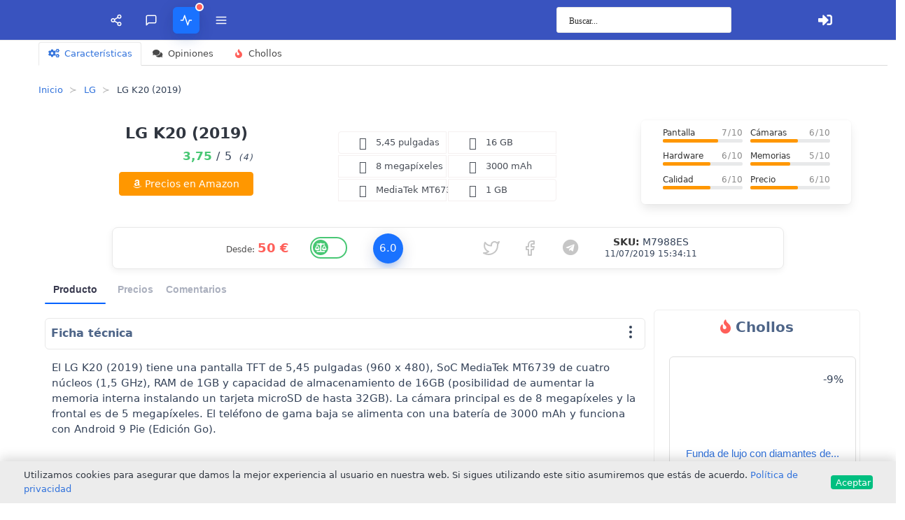

--- FILE ---
content_type: text/html; charset=UTF-8
request_url: https://moviles.info/lg-k20-2019/
body_size: 53131
content:
<!DOCTYPE HTML>
<html class="no-touch" lang="es">
<head>
	<meta charset="UTF-8">
         <meta name="viewport" content="width=device-width, initial-scale=1, shrink-to-fit=no">
        <meta http-equiv="x-ua-compatible" content="ie=edge">
    
        <script data-minify="1" src="https://moviles.info/wp-content/cache/min/1/ajax/libs/jquery/3.1.0/jquery.min.js?ver=1761602421" type="0ace23802592b56a89f51e8e-text/javascript"></script>
	<meta name='robots' content='index, follow, max-image-preview:large, max-snippet:-1, max-video-preview:-1' />

	<!-- This site is optimized with the Yoast SEO plugin v17.6 - https://yoast.com/wordpress/plugins/seo/ -->
	<title>LG K20 (2019): Características, precio y donde comprar - Moviles.info</title><link rel="preload" as="style" href="https://fonts.googleapis.com/css?family=Noto%20Sans%3A400%2C700&#038;subset=cyrillic&#038;display=swap" /><script src="/cdn-cgi/scripts/7d0fa10a/cloudflare-static/rocket-loader.min.js" data-cf-settings="0ace23802592b56a89f51e8e-|49"></script><link rel="stylesheet" href="https://fonts.googleapis.com/css?family=Noto%20Sans%3A400%2C700&#038;subset=cyrillic&#038;display=swap" media="print" onload="this.media='all'" /><noscript><link rel="stylesheet" href="https://fonts.googleapis.com/css?family=Noto%20Sans%3A400%2C700&#038;subset=cyrillic&#038;display=swap" /></noscript>
	<meta name="description" content="Características LG K20 (2019) con opiniones y ofertas. Ficha técnica y mejores precios para comprar el LG K20 (2019)." />
	<link rel="canonical" href="https://moviles.info/lg-k20-2019/" />
	<!-- / Yoast SEO plugin. -->


<link rel='dns-prefetch' href='//www.google.com' />
<link rel='dns-prefetch' href='//fonts.googleapis.com' />
<link rel='dns-prefetch' href='//www.googletagservices.com' />
<link rel='dns-prefetch' href='//tpc.googlesyndication.com' />
<link rel='dns-prefetch' href='//googleads.g.doubleclick.net' />
<link rel='dns-prefetch' href='//c0.wp.com' />
<link rel='dns-prefetch' href='//moviles.info' />
<link rel='dns-prefetch' href='//fonts.gstatic.com' />
<link rel='dns-prefetch' href='//ajax.googleapis.com' />
<link rel='dns-prefetch' href='//maxcdn.bootstrapcdn.com' />
<link rel='dns-prefetch' href='//stats.wp.com' />
<link rel='dns-prefetch' href='//pagead2.googlesyndication.com' />
<link rel='dns-prefetch' href='//www.google-analytics.com' />
<link rel='dns-prefetch' href='//pixel.wp.com' />
<link rel='dns-prefetch' href='//m.media-amazon.com' />
<link rel='dns-prefetch' href='//thumbs3.ebaystatic.com' />
<link rel='dns-prefetch' href='//ae01.alicdn.com' />
<link rel='dns-prefetch' href='//v0.wordpress.com' />
<link href='https://fonts.gstatic.com' crossorigin rel='preconnect' />
<link rel="alternate" type="application/rss+xml" title="Moviles.info &raquo; Feed" href="https://moviles.info/feed/" />
<link rel="alternate" type="application/rss+xml" title="Moviles.info &raquo; Feed de los comentarios" href="https://moviles.info/comments/feed/" />
<meta name="viewport" content="width=device-width, initial-scale=1">
<meta name="SKYPE_TOOLBAR" content="SKYPE_TOOLBAR_PARSER_COMPATIBLE">
<meta name="theme-color" content="#f2f3f5">
<link data-minify="1" rel='stylesheet' id='mediaelement-css'  href='https://moviles.info/wp-content/cache/min/1/c/6.0.11/wp-includes/js/mediaelement/mediaelementplayer-legacy.min.css?ver=1761602420' type='text/css' media='all' />
<link data-minify="1" rel='stylesheet' id='wp-mediaelement-css'  href='https://moviles.info/wp-content/cache/min/1/c/6.0.11/wp-includes/js/mediaelement/wp-mediaelement.min.css?ver=1761602420' type='text/css' media='all' />
<style id='global-styles-inline-css' type='text/css'>
body{--wp--preset--color--black: #000000;--wp--preset--color--cyan-bluish-gray: #abb8c3;--wp--preset--color--white: #ffffff;--wp--preset--color--pale-pink: #f78da7;--wp--preset--color--vivid-red: #cf2e2e;--wp--preset--color--luminous-vivid-orange: #ff6900;--wp--preset--color--luminous-vivid-amber: #fcb900;--wp--preset--color--light-green-cyan: #7bdcb5;--wp--preset--color--vivid-green-cyan: #00d084;--wp--preset--color--pale-cyan-blue: #8ed1fc;--wp--preset--color--vivid-cyan-blue: #0693e3;--wp--preset--color--vivid-purple: #9b51e0;--wp--preset--gradient--vivid-cyan-blue-to-vivid-purple: linear-gradient(135deg,rgba(6,147,227,1) 0%,rgb(155,81,224) 100%);--wp--preset--gradient--light-green-cyan-to-vivid-green-cyan: linear-gradient(135deg,rgb(122,220,180) 0%,rgb(0,208,130) 100%);--wp--preset--gradient--luminous-vivid-amber-to-luminous-vivid-orange: linear-gradient(135deg,rgba(252,185,0,1) 0%,rgba(255,105,0,1) 100%);--wp--preset--gradient--luminous-vivid-orange-to-vivid-red: linear-gradient(135deg,rgba(255,105,0,1) 0%,rgb(207,46,46) 100%);--wp--preset--gradient--very-light-gray-to-cyan-bluish-gray: linear-gradient(135deg,rgb(238,238,238) 0%,rgb(169,184,195) 100%);--wp--preset--gradient--cool-to-warm-spectrum: linear-gradient(135deg,rgb(74,234,220) 0%,rgb(151,120,209) 20%,rgb(207,42,186) 40%,rgb(238,44,130) 60%,rgb(251,105,98) 80%,rgb(254,248,76) 100%);--wp--preset--gradient--blush-light-purple: linear-gradient(135deg,rgb(255,206,236) 0%,rgb(152,150,240) 100%);--wp--preset--gradient--blush-bordeaux: linear-gradient(135deg,rgb(254,205,165) 0%,rgb(254,45,45) 50%,rgb(107,0,62) 100%);--wp--preset--gradient--luminous-dusk: linear-gradient(135deg,rgb(255,203,112) 0%,rgb(199,81,192) 50%,rgb(65,88,208) 100%);--wp--preset--gradient--pale-ocean: linear-gradient(135deg,rgb(255,245,203) 0%,rgb(182,227,212) 50%,rgb(51,167,181) 100%);--wp--preset--gradient--electric-grass: linear-gradient(135deg,rgb(202,248,128) 0%,rgb(113,206,126) 100%);--wp--preset--gradient--midnight: linear-gradient(135deg,rgb(2,3,129) 0%,rgb(40,116,252) 100%);--wp--preset--duotone--dark-grayscale: url('#wp-duotone-dark-grayscale');--wp--preset--duotone--grayscale: url('#wp-duotone-grayscale');--wp--preset--duotone--purple-yellow: url('#wp-duotone-purple-yellow');--wp--preset--duotone--blue-red: url('#wp-duotone-blue-red');--wp--preset--duotone--midnight: url('#wp-duotone-midnight');--wp--preset--duotone--magenta-yellow: url('#wp-duotone-magenta-yellow');--wp--preset--duotone--purple-green: url('#wp-duotone-purple-green');--wp--preset--duotone--blue-orange: url('#wp-duotone-blue-orange');--wp--preset--font-size--small: 13px;--wp--preset--font-size--medium: 20px;--wp--preset--font-size--large: 36px;--wp--preset--font-size--x-large: 42px;}.has-black-color{color: var(--wp--preset--color--black) !important;}.has-cyan-bluish-gray-color{color: var(--wp--preset--color--cyan-bluish-gray) !important;}.has-white-color{color: var(--wp--preset--color--white) !important;}.has-pale-pink-color{color: var(--wp--preset--color--pale-pink) !important;}.has-vivid-red-color{color: var(--wp--preset--color--vivid-red) !important;}.has-luminous-vivid-orange-color{color: var(--wp--preset--color--luminous-vivid-orange) !important;}.has-luminous-vivid-amber-color{color: var(--wp--preset--color--luminous-vivid-amber) !important;}.has-light-green-cyan-color{color: var(--wp--preset--color--light-green-cyan) !important;}.has-vivid-green-cyan-color{color: var(--wp--preset--color--vivid-green-cyan) !important;}.has-pale-cyan-blue-color{color: var(--wp--preset--color--pale-cyan-blue) !important;}.has-vivid-cyan-blue-color{color: var(--wp--preset--color--vivid-cyan-blue) !important;}.has-vivid-purple-color{color: var(--wp--preset--color--vivid-purple) !important;}.has-black-background-color{background-color: var(--wp--preset--color--black) !important;}.has-cyan-bluish-gray-background-color{background-color: var(--wp--preset--color--cyan-bluish-gray) !important;}.has-white-background-color{background-color: var(--wp--preset--color--white) !important;}.has-pale-pink-background-color{background-color: var(--wp--preset--color--pale-pink) !important;}.has-vivid-red-background-color{background-color: var(--wp--preset--color--vivid-red) !important;}.has-luminous-vivid-orange-background-color{background-color: var(--wp--preset--color--luminous-vivid-orange) !important;}.has-luminous-vivid-amber-background-color{background-color: var(--wp--preset--color--luminous-vivid-amber) !important;}.has-light-green-cyan-background-color{background-color: var(--wp--preset--color--light-green-cyan) !important;}.has-vivid-green-cyan-background-color{background-color: var(--wp--preset--color--vivid-green-cyan) !important;}.has-pale-cyan-blue-background-color{background-color: var(--wp--preset--color--pale-cyan-blue) !important;}.has-vivid-cyan-blue-background-color{background-color: var(--wp--preset--color--vivid-cyan-blue) !important;}.has-vivid-purple-background-color{background-color: var(--wp--preset--color--vivid-purple) !important;}.has-black-border-color{border-color: var(--wp--preset--color--black) !important;}.has-cyan-bluish-gray-border-color{border-color: var(--wp--preset--color--cyan-bluish-gray) !important;}.has-white-border-color{border-color: var(--wp--preset--color--white) !important;}.has-pale-pink-border-color{border-color: var(--wp--preset--color--pale-pink) !important;}.has-vivid-red-border-color{border-color: var(--wp--preset--color--vivid-red) !important;}.has-luminous-vivid-orange-border-color{border-color: var(--wp--preset--color--luminous-vivid-orange) !important;}.has-luminous-vivid-amber-border-color{border-color: var(--wp--preset--color--luminous-vivid-amber) !important;}.has-light-green-cyan-border-color{border-color: var(--wp--preset--color--light-green-cyan) !important;}.has-vivid-green-cyan-border-color{border-color: var(--wp--preset--color--vivid-green-cyan) !important;}.has-pale-cyan-blue-border-color{border-color: var(--wp--preset--color--pale-cyan-blue) !important;}.has-vivid-cyan-blue-border-color{border-color: var(--wp--preset--color--vivid-cyan-blue) !important;}.has-vivid-purple-border-color{border-color: var(--wp--preset--color--vivid-purple) !important;}.has-vivid-cyan-blue-to-vivid-purple-gradient-background{background: var(--wp--preset--gradient--vivid-cyan-blue-to-vivid-purple) !important;}.has-light-green-cyan-to-vivid-green-cyan-gradient-background{background: var(--wp--preset--gradient--light-green-cyan-to-vivid-green-cyan) !important;}.has-luminous-vivid-amber-to-luminous-vivid-orange-gradient-background{background: var(--wp--preset--gradient--luminous-vivid-amber-to-luminous-vivid-orange) !important;}.has-luminous-vivid-orange-to-vivid-red-gradient-background{background: var(--wp--preset--gradient--luminous-vivid-orange-to-vivid-red) !important;}.has-very-light-gray-to-cyan-bluish-gray-gradient-background{background: var(--wp--preset--gradient--very-light-gray-to-cyan-bluish-gray) !important;}.has-cool-to-warm-spectrum-gradient-background{background: var(--wp--preset--gradient--cool-to-warm-spectrum) !important;}.has-blush-light-purple-gradient-background{background: var(--wp--preset--gradient--blush-light-purple) !important;}.has-blush-bordeaux-gradient-background{background: var(--wp--preset--gradient--blush-bordeaux) !important;}.has-luminous-dusk-gradient-background{background: var(--wp--preset--gradient--luminous-dusk) !important;}.has-pale-ocean-gradient-background{background: var(--wp--preset--gradient--pale-ocean) !important;}.has-electric-grass-gradient-background{background: var(--wp--preset--gradient--electric-grass) !important;}.has-midnight-gradient-background{background: var(--wp--preset--gradient--midnight) !important;}.has-small-font-size{font-size: var(--wp--preset--font-size--small) !important;}.has-medium-font-size{font-size: var(--wp--preset--font-size--medium) !important;}.has-large-font-size{font-size: var(--wp--preset--font-size--large) !important;}.has-x-large-font-size{font-size: var(--wp--preset--font-size--x-large) !important;}
</style>
<link rel='stylesheet' id='anycomment-styles-css'  href='https://moviles.info/wp-content/plugins/anycomment/static/css/main.min.css?ver=9b87b6e21a74caabf02f75b28bb0fb66' type='text/css' media='all' />

<link data-minify="1" rel='stylesheet' id='reset-style-css'  href='https://moviles.info/wp-content/cache/min/1/assets/css/bulma.css?ver=1761602420' type='text/css' media='all' />
<link data-minify="1" rel='stylesheet' id='reset-style3-css'  href='https://moviles.info/wp-content/cache/min/1/assets/css/core.css?ver=1761602420' type='text/css' media='all' />
<link data-minify="1" rel='stylesheet' id='wpdreams-ajaxsearchpro-instances-css'  href='https://moviles.info/wp-content/cache/min/1/wp-content/uploads/asp_upload/style.instances-ho-is-po-no-da-co-au-ga-se-is.css?ver=1761602421' type='text/css' media='all' />
<link data-minify="1" rel='stylesheet' id='aps-styles-css'  href='https://moviles.info/wp-content/cache/min/1/wp-content/plugins/fichas/css/aps-styles.css?ver=1761602421' type='text/css' media='all' />
<link data-minify="1" rel='stylesheet' id='us-theme-css'  href='https://moviles.info/wp-content/cache/min/1/wp-content/uploads/us-assets/moviles.info.css?ver=1761602421' type='text/css' media='all' />
<link data-minify="1" rel='stylesheet' id='theme-style-css'  href='https://moviles.info/wp-content/cache/min/1/wp-content/themes/movildata-child/style.css?ver=1761602421' type='text/css' media='all' />
<style id='rocket-lazyload-inline-css' type='text/css'>
.rll-youtube-player{position:relative;padding-bottom:56.23%;height:0;overflow:hidden;max-width:100%;}.rll-youtube-player iframe{position:absolute;top:0;left:0;width:100%;height:100%;z-index:100;background:0 0}.rll-youtube-player img{bottom:0;display:block;left:0;margin:auto;max-width:100%;width:100%;position:absolute;right:0;top:0;border:none;height:auto;cursor:pointer;-webkit-transition:.4s all;-moz-transition:.4s all;transition:.4s all}.rll-youtube-player img:hover{-webkit-filter:brightness(75%)}.rll-youtube-player .play{height:72px;width:72px;left:50%;top:50%;margin-left:-36px;margin-top:-36px;position:absolute;background:url(https://moviles.info/wp-content/plugins/wp-rocket/assets/img/youtube.png) no-repeat;cursor:pointer}.wp-has-aspect-ratio .rll-youtube-player{position:absolute;padding-bottom:0;width:100%;height:100%;top:0;bottom:0;left:0;right:0}
</style>
<script type="0ace23802592b56a89f51e8e-text/javascript" id='google-recaptcha-js-extra'>
/* <![CDATA[ */
var dwqa_gcv2 = {"public_key":"6LfLi5EUAAAAAEKgCzGFtTJC3mh3ocyD-N_mb5KE"};
/* ]]> */
</script>
<script type="0ace23802592b56a89f51e8e-text/javascript" src='https://www.google.com/recaptcha/api.js?ver=6.0.11' id='google-recaptcha-js'></script>
<link rel="https://api.w.org/" href="https://moviles.info/wp-json/" /><link rel="alternate" type="application/json" href="https://moviles.info/wp-json/wp/v2/aps-products/7988" /><style type='text/css'>img#wpstats{display:none}</style>
				<script type="0ace23802592b56a89f51e8e-text/javascript">
			if ( ! /Android|webOS|iPhone|iPad|iPod|BlackBerry|IEMobile|Opera Mini/i.test( navigator.userAgent ) ) {
				var root = document.getElementsByTagName( 'html' )[ 0 ]
				root.className += " no-touch";
			}
		</script>
		
<!-- No hay ninguna versión amphtml disponible para esta URL. -->			<link rel="preload" href="https://moviles.info/wp-content/plugins/ajax-search-pro/css/fonts/icons/icons2.woff2" as="font" crossorigin="anonymous" />
            			<style>
                .asp_m{height: 0;}            </style>
			            <link rel="icon" href="https://moviles.info/wp-content/uploads/2020/02/cropped-moviles-info-32x32.png" sizes="32x32" />
<link rel="icon" href="https://moviles.info/wp-content/uploads/2020/02/cropped-moviles-info-192x192.png" sizes="192x192" />
<link rel="apple-touch-icon" href="https://moviles.info/wp-content/uploads/2020/02/cropped-moviles-info-180x180.png" />
<meta name="msapplication-TileImage" content="https://moviles.info/wp-content/uploads/2020/02/cropped-moviles-info-270x270.png" />
<noscript><style> .wpb_animate_when_almost_visible { opacity: 1; }</style></noscript><style>
.ai-viewports                 {--ai: 1;}
.ai-viewport-3                { display: none !important;}
.ai-viewport-2                { display: none !important;}
.ai-viewport-1                { display: inherit !important;}
.ai-viewport-0                { display: none !important;}
@media (min-width: 768px) and (max-width: 979px) {
.ai-viewport-1                { display: none !important;}
.ai-viewport-2                { display: inherit !important;}
}
@media (max-width: 767px) {
.ai-viewport-1                { display: none !important;}
.ai-viewport-3                { display: inherit !important;}
}
</style>
<noscript><style id="rocket-lazyload-nojs-css">.rll-youtube-player, [data-lazy-src]{display:none !important;}</style></noscript>		<style id="us-header-css"> .l-subheader.at_top,.l-subheader.at_top .w-dropdown-list,.l-subheader.at_top .type_mobile .w-nav-list.level_1{background:var(--color-header-top-bg);color:var(--color-header-top-text)}.no-touch .l-subheader.at_top a:hover,.no-touch .l-header.bg_transparent .l-subheader.at_top .w-dropdown.opened a:hover{color:var(--color-header-top-text-hover)}.l-header.bg_transparent:not(.sticky) .l-subheader.at_top{background:var(--color-header-top-transparent-bg);color:var(--color-header-top-transparent-text)}.no-touch .l-header.bg_transparent:not(.sticky) .at_top .w-cart-link:hover,.no-touch .l-header.bg_transparent:not(.sticky) .at_top .w-text a:hover,.no-touch .l-header.bg_transparent:not(.sticky) .at_top .w-html a:hover,.no-touch .l-header.bg_transparent:not(.sticky) .at_top .w-nav>a:hover,.no-touch .l-header.bg_transparent:not(.sticky) .at_top .w-menu a:hover,.no-touch .l-header.bg_transparent:not(.sticky) .at_top .w-search>a:hover,.no-touch .l-header.bg_transparent:not(.sticky) .at_top .w-dropdown a:hover,.no-touch .l-header.bg_transparent:not(.sticky) .at_top .type_desktop .menu-item.level_1:hover>a{color:var(--color-header-transparent-text-hover)}.l-subheader.at_middle,.l-subheader.at_middle .w-dropdown-list,.l-subheader.at_middle .type_mobile .w-nav-list.level_1{background:var(--color-header-middle-bg);color:var(--color-header-middle-text)}.no-touch .l-subheader.at_middle a:hover,.no-touch .l-header.bg_transparent .l-subheader.at_middle .w-dropdown.opened a:hover{color:var(--color-header-middle-text-hover)}.l-header.bg_transparent:not(.sticky) .l-subheader.at_middle{background:var(--color-header-transparent-bg);color:var(--color-header-transparent-text)}.no-touch .l-header.bg_transparent:not(.sticky) .at_middle .w-cart-link:hover,.no-touch .l-header.bg_transparent:not(.sticky) .at_middle .w-text a:hover,.no-touch .l-header.bg_transparent:not(.sticky) .at_middle .w-html a:hover,.no-touch .l-header.bg_transparent:not(.sticky) .at_middle .w-nav>a:hover,.no-touch .l-header.bg_transparent:not(.sticky) .at_middle .w-menu a:hover,.no-touch .l-header.bg_transparent:not(.sticky) .at_middle .w-search>a:hover,.no-touch .l-header.bg_transparent:not(.sticky) .at_middle .w-dropdown a:hover,.no-touch .l-header.bg_transparent:not(.sticky) .at_middle .type_desktop .menu-item.level_1:hover>a{color:var(--color-header-transparent-text-hover)}.header_ver .l-header{background:var(--color-header-middle-bg);color:var(--color-header-middle-text)}@media (min-width:950px){.hidden_for_default{display:none!important}.l-subheader.at_bottom{display:none}.l-header{position:relative;z-index:111;width:100%}.l-subheader{margin:0 auto}.l-subheader.width_full{padding-left:1.5rem;padding-right:1.5rem}.l-subheader-h{display:flex;align-items:center;position:relative;margin:0 auto;height:inherit}.w-header-show{display:none}.l-header.pos_fixed{position:fixed;left:0}.l-header.pos_fixed:not(.notransition) .l-subheader{transition-property:transform,background,box-shadow,line-height,height;transition-duration:0.3s;transition-timing-function:cubic-bezier(.78,.13,.15,.86)}.header_hor .l-header.sticky_auto_hide{transition:transform 0.3s cubic-bezier(.78,.13,.15,.86) 0.1s}.header_hor .l-header.sticky_auto_hide.down{transform:translateY(-110%)}.l-header.bg_transparent:not(.sticky) .l-subheader{box-shadow:none!important;background:none}.l-header.bg_transparent~.l-main .l-section.width_full.height_auto:first-child>.l-section-h{padding-top:0!important;padding-bottom:0!important}.l-header.pos_static.bg_transparent{position:absolute;left:0}.l-subheader.width_full .l-subheader-h{max-width:none!important}.headerinpos_above .l-header.pos_fixed{overflow:hidden;transition:transform 0.3s;transform:translate3d(0,-100%,0)}.headerinpos_above .l-header.pos_fixed.sticky{overflow:visible;transform:none}.headerinpos_above .l-header.pos_fixed~.l-section>.l-section-h,.headerinpos_above .l-header.pos_fixed~.l-main .l-section:first-of-type>.l-section-h{padding-top:0!important}.l-header.shadow_thin .l-subheader.at_middle,.l-header.shadow_thin .l-subheader.at_bottom,.l-header.shadow_none.sticky .l-subheader.at_middle,.l-header.shadow_none.sticky .l-subheader.at_bottom{box-shadow:0 1px 0 rgba(0,0,0,0.08)}.l-header.shadow_wide .l-subheader.at_middle,.l-header.shadow_wide .l-subheader.at_bottom{box-shadow:0 3px 5px -1px rgba(0,0,0,0.1),0 2px 1px -1px rgba(0,0,0,0.05)}.header_hor .l-subheader-cell>.w-cart{margin-left:0;margin-right:0}.l-header:before{content:'105'}.l-header.sticky:before{content:'50'}.l-subheader.at_top{line-height:40px;height:40px}.l-header.sticky .l-subheader.at_top{line-height:0px;height:0px;overflow:hidden}.l-subheader.at_middle{line-height:65px;height:65px}.l-header.sticky .l-subheader.at_middle{line-height:50px;height:50px}.l-subheader.at_bottom{line-height:30px;height:30px}.l-header.sticky .l-subheader.at_bottom{line-height:30px;height:30px}.l-subheader.with_centering .l-subheader-cell.at_left,.l-subheader.with_centering .l-subheader-cell.at_right{flex-basis:100px}.l-header.pos_fixed~.l-main>.l-section:first-of-type>.l-section-h,.headerinpos_below .l-header.pos_fixed~.l-main>.l-section:nth-of-type(2)>.l-section-h,.l-header.pos_static.bg_transparent~.l-main>.l-section:first-of-type>.l-section-h{padding-top:105px}.headerinpos_bottom .l-header.pos_fixed~.l-main>.l-section:first-of-type>.l-section-h{padding-bottom:105px}.l-header.bg_transparent~.l-main .l-section.valign_center:first-of-type>.l-section-h{top:-52.5px}.headerinpos_bottom .l-header.pos_fixed.bg_transparent~.l-main .l-section.valign_center:first-of-type>.l-section-h{top:52.5px}.menu-item-object-us_page_block{max-height:calc(100vh - 105px)}.l-header.pos_fixed:not(.down)~.l-main .l-section.type_sticky{top:50px}.admin-bar .l-header.pos_fixed:not(.down)~.l-main .l-section.type_sticky{top:82px}.l-header.pos_fixed.sticky:not(.down)~.l-main .l-section.type_sticky:first-of-type>.l-section-h{padding-top:50px}.l-header.pos_fixed~.l-main .vc_column-inner.type_sticky>.wpb_wrapper{top:calc(50px + 4rem)}.l-header.pos_fixed~.l-main .woocommerce .cart-collaterals,.l-header.pos_fixed~.l-main .woocommerce-checkout #order_review{top:50px}.l-header.pos_static.bg_solid~.l-main .l-section.height_full:first-of-type{min-height:calc(100vh - 105px)}.admin-bar .l-header.pos_static.bg_solid~.l-main .l-section.height_full:first-of-type{min-height:calc(100vh - 137px)}.l-header.pos_fixed:not(.sticky_auto_hide)~.l-main .l-section.height_full:not(:first-of-type){min-height:calc(100vh - 50px)}.admin-bar .l-header.pos_fixed:not(.sticky_auto_hide)~.l-main .l-section.height_full:not(:first-of-type){min-height:calc(100vh - 82px)}.headerinpos_below .l-header.pos_fixed:not(.sticky){position:absolute;top:100%}.headerinpos_bottom .l-header.pos_fixed:not(.sticky){position:absolute;top:100vh}.headerinpos_below .l-header.pos_fixed~.l-main>.l-section:first-of-type>.l-section-h,.headerinpos_bottom .l-header.pos_fixed~.l-main>.l-section:first-of-type>.l-section-h{padding-top:0!important}.headerinpos_below .l-header.pos_fixed~.l-main .l-section.height_full:nth-of-type(2){min-height:100vh}.admin-bar.headerinpos_below .l-header.pos_fixed~.l-main .l-section.height_full:nth-of-type(2){min-height:calc(100vh - 32px)}.headerinpos_bottom .l-header.pos_fixed:not(.sticky) .w-cart-dropdown,.headerinpos_bottom .l-header.pos_fixed:not(.sticky) .w-nav.type_desktop .w-nav-list.level_2{bottom:100%;transform-origin:0 100%}.headerinpos_bottom .l-header.pos_fixed:not(.sticky) .w-nav.type_mobile.m_layout_dropdown .w-nav-list.level_1{top:auto;bottom:100%;box-shadow:0 -3px 3px rgba(0,0,0,0.1)}.headerinpos_bottom .l-header.pos_fixed:not(.sticky) .w-nav.type_desktop .w-nav-list.level_3,.headerinpos_bottom .l-header.pos_fixed:not(.sticky) .w-nav.type_desktop .w-nav-list.level_4{top:auto;bottom:0;transform-origin:0 100%}.headerinpos_bottom .l-header.pos_fixed:not(.sticky) .w-dropdown-list{top:auto;bottom:-0.4em;padding-top:0.4em;padding-bottom:2.4em}}@media (min-width:650px) and (max-width:949px){.hidden_for_tablets{display:none!important}.l-subheader.at_top{display:none}.l-subheader.at_bottom{display:none}.l-header{position:relative;z-index:111;width:100%}.l-subheader{margin:0 auto}.l-subheader.width_full{padding-left:1.5rem;padding-right:1.5rem}.l-subheader-h{display:flex;align-items:center;position:relative;margin:0 auto;height:inherit}.w-header-show{display:none}.l-header.pos_fixed{position:fixed;left:0}.l-header.pos_fixed:not(.notransition) .l-subheader{transition-property:transform,background,box-shadow,line-height,height;transition-duration:0.3s;transition-timing-function:cubic-bezier(.78,.13,.15,.86)}.header_hor .l-header.sticky_auto_hide{transition:transform 0.3s cubic-bezier(.78,.13,.15,.86) 0.1s}.header_hor .l-header.sticky_auto_hide.down{transform:translateY(-110%)}.l-header.bg_transparent:not(.sticky) .l-subheader{box-shadow:none!important;background:none}.l-header.bg_transparent~.l-main .l-section.width_full.height_auto:first-child>.l-section-h{padding-top:0!important;padding-bottom:0!important}.l-header.pos_static.bg_transparent{position:absolute;left:0}.l-subheader.width_full .l-subheader-h{max-width:none!important}.headerinpos_above .l-header.pos_fixed{overflow:hidden;transition:transform 0.3s;transform:translate3d(0,-100%,0)}.headerinpos_above .l-header.pos_fixed.sticky{overflow:visible;transform:none}.headerinpos_above .l-header.pos_fixed~.l-section>.l-section-h,.headerinpos_above .l-header.pos_fixed~.l-main .l-section:first-of-type>.l-section-h{padding-top:0!important}.l-header.shadow_thin .l-subheader.at_middle,.l-header.shadow_thin .l-subheader.at_bottom,.l-header.shadow_none.sticky .l-subheader.at_middle,.l-header.shadow_none.sticky .l-subheader.at_bottom{box-shadow:0 1px 0 rgba(0,0,0,0.08)}.l-header.shadow_wide .l-subheader.at_middle,.l-header.shadow_wide .l-subheader.at_bottom{box-shadow:0 3px 5px -1px rgba(0,0,0,0.1),0 2px 1px -1px rgba(0,0,0,0.05)}.header_hor .l-subheader-cell>.w-cart{margin-left:0;margin-right:0}.l-subheader.at_top{line-height:40px;height:40px}.l-header.sticky .l-subheader.at_top{line-height:40px;height:40px}.l-header:before{content:'80'}.l-header.sticky:before{content:'50'}.l-subheader.at_middle{line-height:80px;height:80px}.l-header.sticky .l-subheader.at_middle{line-height:50px;height:50px}.l-subheader.at_bottom{line-height:50px;height:50px}.l-header.sticky .l-subheader.at_bottom{line-height:50px;height:50px}.l-subheader.with_centering_tablets .l-subheader-cell.at_left,.l-subheader.with_centering_tablets .l-subheader-cell.at_right{flex-basis:100px}.l-header.pos_fixed~.l-main>.l-section:first-of-type>.l-section-h,.l-header.pos_static.bg_transparent~.l-main>.l-section:first-of-type>.l-section-h{padding-top:80px}.l-header.bg_transparent~.l-main .l-section.valign_center:first-of-type>.l-section-h{top:-40px}.l-header.pos_fixed~.l-main .l-section.type_sticky{top:50px}.admin-bar .l-header.pos_fixed~.l-main .l-section.type_sticky{top:82px}.l-header.pos_fixed.sticky:not(.down)~.l-main .l-section.type_sticky:first-of-type>.l-section-h{padding-top:50px}.l-header.pos_static.bg_solid~.l-main .l-section.height_full:first-of-type{min-height:calc(100vh - 80px)}.l-header.pos_fixed:not(.sticky_auto_hide)~.l-main .l-section.height_full:not(:first-of-type){min-height:calc(100vh - 50px)}}@media (max-width:649px){.hidden_for_mobiles{display:none!important}.l-subheader.at_bottom{display:none}.l-header{position:relative;z-index:111;width:100%}.l-subheader{margin:0 auto}.l-subheader.width_full{padding-left:1.5rem;padding-right:1.5rem}.l-subheader-h{display:flex;align-items:center;position:relative;margin:0 auto;height:inherit}.w-header-show{display:none}.l-header.pos_fixed{position:fixed;left:0}.l-header.pos_fixed:not(.notransition) .l-subheader{transition-property:transform,background,box-shadow,line-height,height;transition-duration:0.3s;transition-timing-function:cubic-bezier(.78,.13,.15,.86)}.header_hor .l-header.sticky_auto_hide{transition:transform 0.3s cubic-bezier(.78,.13,.15,.86) 0.1s}.header_hor .l-header.sticky_auto_hide.down{transform:translateY(-110%)}.l-header.bg_transparent:not(.sticky) .l-subheader{box-shadow:none!important;background:none}.l-header.bg_transparent~.l-main .l-section.width_full.height_auto:first-child>.l-section-h{padding-top:0!important;padding-bottom:0!important}.l-header.pos_static.bg_transparent{position:absolute;left:0}.l-subheader.width_full .l-subheader-h{max-width:none!important}.headerinpos_above .l-header.pos_fixed{overflow:hidden;transition:transform 0.3s;transform:translate3d(0,-100%,0)}.headerinpos_above .l-header.pos_fixed.sticky{overflow:visible;transform:none}.headerinpos_above .l-header.pos_fixed~.l-section>.l-section-h,.headerinpos_above .l-header.pos_fixed~.l-main .l-section:first-of-type>.l-section-h{padding-top:0!important}.l-header.shadow_thin .l-subheader.at_middle,.l-header.shadow_thin .l-subheader.at_bottom,.l-header.shadow_none.sticky .l-subheader.at_middle,.l-header.shadow_none.sticky .l-subheader.at_bottom{box-shadow:0 1px 0 rgba(0,0,0,0.08)}.l-header.shadow_wide .l-subheader.at_middle,.l-header.shadow_wide .l-subheader.at_bottom{box-shadow:0 3px 5px -1px rgba(0,0,0,0.1),0 2px 1px -1px rgba(0,0,0,0.05)}.header_hor .l-subheader-cell>.w-cart{margin-left:0;margin-right:0}.l-header:before{content:'90'}.l-header.sticky:before{content:'90'}.l-subheader.at_top{line-height:40px;height:40px}.l-header.sticky .l-subheader.at_top{line-height:40px;height:40px}.l-subheader.at_middle{line-height:50px;height:50px}.l-header.sticky .l-subheader.at_middle{line-height:50px;height:50px}.l-subheader.at_bottom{line-height:50px;height:50px}.l-header.sticky .l-subheader.at_bottom{line-height:50px;height:50px}.l-subheader.with_centering_mobiles .l-subheader-cell.at_left,.l-subheader.with_centering_mobiles .l-subheader-cell.at_right{flex-basis:100px}.l-header.pos_fixed~.l-main>.l-section:first-of-type>.l-section-h,.l-header.pos_static.bg_transparent~.l-main>.l-section:first-of-type>.l-section-h{padding-top:90px}.l-header.bg_transparent~.l-main .l-section.valign_center:first-of-type>.l-section-h{top:-45px}.l-header.pos_fixed~.l-main .l-section.type_sticky{top:90px}.l-header.pos_fixed.sticky:not(.down)~.l-main .l-section.type_sticky:first-of-type>.l-section-h{padding-top:90px}.l-header.pos_static.bg_solid~.l-main .l-section.height_full:first-of-type{min-height:calc(100vh - 90px)}.l-header.pos_fixed:not(.sticky_auto_hide)~.l-main .l-section.height_full:not(:first-of-type){min-height:calc(100vh - 90px)}}@media (min-width:950px){.ush_image_1{height:60px!important}.l-header.sticky .ush_image_1{height:60px!important}}@media (min-width:650px) and (max-width:949px){.ush_image_1{height:40px!important}.l-header.sticky .ush_image_1{height:40px!important}}@media (max-width:649px){.ush_image_1{height:30px!important}.l-header.sticky .ush_image_1{height:30px!important}}@media (min-width:950px){.ush_image_2{height:45px!important}.l-header.sticky .ush_image_2{height:40px!important}}@media (min-width:650px) and (max-width:949px){.ush_image_2{height:45px!important}.l-header.sticky .ush_image_2{height:40px!important}}@media (max-width:649px){.ush_image_2{height:45px!important}.l-header.sticky .ush_image_2{height:40px!important}}.header_hor .ush_menu_1.type_desktop .menu-item.level_1>a:not(.w-btn){padding-left:20px;padding-right:20px}.header_hor .ush_menu_1.type_desktop .menu-item.level_1>a.w-btn{margin-left:20px;margin-right:20px}.header_ver .ush_menu_1.type_desktop .menu-item.level_1>a:not(.w-btn){padding-top:20px;padding-bottom:20px}.header_ver .ush_menu_1.type_desktop .menu-item.level_1>a.w-btn{margin-top:20px;margin-bottom:20px}.ush_menu_1.type_desktop .menu-item:not(.level_1){font-size:15px}.ush_menu_1.type_mobile .w-nav-anchor.level_1,.ush_menu_1.type_mobile .w-nav-anchor.level_1 + .w-nav-arrow{font-size:15px}.ush_menu_1.type_mobile .w-nav-anchor:not(.level_1),.ush_menu_1.type_mobile .w-nav-anchor:not(.level_1) + .w-nav-arrow{font-size:14px}@media (min-width:950px){.ush_menu_1 .w-nav-icon{font-size:20px}}@media (min-width:650px) and (max-width:949px){.ush_menu_1 .w-nav-icon{font-size:20px}}@media (max-width:649px){.ush_menu_1 .w-nav-icon{font-size:20px}}.ush_menu_1 .w-nav-icon>div{border-width:3px}@media screen and (max-width:899px){.w-nav.ush_menu_1>.w-nav-list.level_1{display:none}.ush_menu_1 .w-nav-control{display:block}}.ush_menu_1 .menu-item.level_1>a:not(.w-btn):focus,.no-touch .ush_menu_1 .menu-item.level_1.opened>a:not(.w-btn),.no-touch .ush_menu_1 .menu-item.level_1:hover>a:not(.w-btn){background:transparent;color:#48c774}.ush_menu_1 .menu-item.level_1.current-menu-item>a:not(.w-btn),.ush_menu_1 .menu-item.level_1.current-menu-ancestor>a:not(.w-btn),.ush_menu_1 .menu-item.level_1.current-page-ancestor>a:not(.w-btn){background:transparent;color:#48c774}.l-header.bg_transparent:not(.sticky) .ush_menu_1.type_desktop .menu-item.level_1.current-menu-item>a:not(.w-btn),.l-header.bg_transparent:not(.sticky) .ush_menu_1.type_desktop .menu-item.level_1.current-menu-ancestor>a:not(.w-btn),.l-header.bg_transparent:not(.sticky) .ush_menu_1.type_desktop .menu-item.level_1.current-page-ancestor>a:not(.w-btn){background:transparent;color:#48c774}.ush_menu_1 .w-nav-list:not(.level_1){background:#ffffff;color:#303640}.no-touch .ush_menu_1 .menu-item:not(.level_1)>a:focus,.no-touch .ush_menu_1 .menu-item:not(.level_1):hover>a{background:#48c774;color:#ffffff}.ush_menu_1 .menu-item:not(.level_1).current-menu-item>a,.ush_menu_1 .menu-item:not(.level_1).current-menu-ancestor>a,.ush_menu_1 .menu-item:not(.level_1).current-page-ancestor>a{background:transparent;color:#48c774}.header_hor .ush_additional_menu_1 .menu{margin:0 -10px}.header_hor .ush_additional_menu_1.spread .menu{width:calc(100% + 10px + 10px)}.header_hor .ush_additional_menu_1 .menu-item{padding:0 10px}.header_ver .ush_additional_menu_1 .menu-item{padding:10px 0}.ush_search_1 .w-search-form{background:var(--color-content-bg);color:var(--color-content-text)}@media (min-width:950px){.ush_search_1.layout_simple{max-width:240px}.ush_search_1.layout_modern.active{width:240px}.ush_search_1{font-size:18px}}@media (min-width:650px) and (max-width:949px){.ush_search_1.layout_simple{max-width:200px}.ush_search_1.layout_modern.active{width:200px}.ush_search_1{font-size:18px}}@media (max-width:649px){.ush_search_1{font-size:18px}}.ush_menu_1{font-size:16px!important}.ush_search_1{width:240!important}.ush_text_2{font-size:13px!important}.ush_text_3{font-size:13px!important}.ush_socials_1{font-size:16px!important}.ush_additional_menu_1{font-size:13px!important}@media (min-width:650px) and (max-width:949px){.ush_socials_1{font-size:18px!important}}@media (max-width:649px){.ush_menu_1{margin-left:5px!important}.ush_search_1{margin-left:0px!important}.ush_image_2{margin-left:23px!important}}</style>
		<link rel="preconnect" href="//www.google.com">
<link rel="preconnect" href="//www.googletagservices.com">
<link rel="preconnect" href="//tpc.googlesyndication.com">
<link rel="preconnect" href="//googleads.g.doubleclick.net">
<link rel="preconnect" href="//c0.wp.com">
<link rel="preconnect" href="//moviles.info">
<link rel="preconnect" href="//fonts.gstatic.com">
<link rel="preconnect" href="//ajax.googleapis.com">
<link rel="preconnect" href="//fonts.googleapis.com">
<link rel="preconnect" href="//maxcdn.bootstrapcdn.com">
<link rel="preconnect" href="//stats.wp.com">
<link rel="preconnect" href="//pagead2.googlesyndication.com">
<link rel="preconnect" href="//www.google-analytics.com">
<link rel="preconnect" href="//pixel.wp.com">
<link rel="preconnect" href="//m.media-amazon.com">
<link rel="preconnect" href="//thumbs3.ebaystatic.com">
<link rel="preconnect" href="//ae01.alicdn.com">

<!-- Global site tag (gtag.js) - Google Analytics -->
<script async src="https://www.googletagmanager.com/gtag/js?id=UA-126194633-1" type="0ace23802592b56a89f51e8e-text/javascript"></script>
<script type="0ace23802592b56a89f51e8e-text/javascript">
  window.dataLayer = window.dataLayer || [];
  function gtag(){dataLayer.push(arguments);}
  gtag('js', new Date());
  gtag('config', 'UA-126194633-1');
</script><style id="us-design-options-css">.us_custom_d2199d32{margin-top:30px!important}</style></head>
<body class="is-white" class="aps-products-template-default single single-aps-products postid-7988 wp-embed-responsive l-body Zephyr_7.14.2 us-core_7.14.2 header_hor headerinpos_top state_default wpb-js-composer js-comp-ver-6.6.0 vc_responsive">
    
  

 

    <div id="main-navbar" class="navbar is-inline-flex is-transparent no-shadow is-hidden-mobile">
        <div class="container is-fluid">
            <div class="navbar-brand">
                <a href="/" class="navbar-item">
                    <img src="data:image/svg+xml,%3Csvg%20xmlns='http://www.w3.org/2000/svg'%20viewBox='0%200%20112%2028'%3E%3C/svg%3E" width="112" height="28" alt="Moviles.info" data-lazy-src="/assets/img/moviles-logo.svg"><noscript><img src="/assets/img/moviles-logo.svg" width="112" height="28" alt="Moviles.info"></noscript>
                </a>
            </div>
            <div class="navbar-menu">
                <div class="navbar-start">
                    <div class="navbar-item is-icon drop-trigger">
                        <a class="icon-link is-primary is-friends">
                            <i data-feather="share-2"></i>
                            <span class="indicator"></span>
                        </a>
                        <div class="nav-drop">
                            <div class="inner">
                                <div class="nav-drop-header">
                                    <span>¡Síguenos en redes sociales!</span>
                                </div>
                                <div class="nav-drop-body is-friend-requests">
                                    <!-- Friend request -->
                                    <div class="media">
                                        <figure class="media-left">
                                            <p class="image">
                                                <img src="data:image/svg+xml,%3Csvg%20xmlns='http://www.w3.org/2000/svg'%20viewBox='0%200%200%200'%3E%3C/svg%3E" alt="Facebook" data-lazy-src="/assets/img/facebook.svg"><noscript><img src="/assets/img/facebook.svg" alt="Facebook"></noscript>
                                            </p>
                                        </figure>
                                        <div class="media-content">
                                            <a href="#">Facebook</a>
                                        </div>
                                    </div>
                                    <div class="media">
                                <figure class="media-left">
                                    <p class="image">
                                   <img src="data:image/svg+xml,%3Csvg%20xmlns='http://www.w3.org/2000/svg'%20viewBox='0%200%200%200'%3E%3C/svg%3E" alt="Twitter" data-lazy-src="/assets/img/twitter.svg"><noscript><img src="/assets/img/twitter.svg" alt="Twitter"></noscript>
                                    </p>
                                </figure>
                                <div class="media-content">
                                    <a href="#">Twitter</a>
                                </div>
                            </div>
                           <div class="media">
                                <figure class="media-left">
                                    <p class="image">
                                   <img src="data:image/svg+xml,%3Csvg%20xmlns='http://www.w3.org/2000/svg'%20viewBox='0%200%200%200'%3E%3C/svg%3E" alt="Youtube" data-lazy-src="/assets/img/youtube.svg"><noscript><img src="/assets/img/youtube.svg" alt="Youtube"></noscript>
                                    </p>
                                </figure>
                                <div class="media-content">
                                    <a href="#">Youtube</a>
                                </div>
                            </div>
                                    <div class="media">
                                <figure class="media-left">
                                    <p class="image">
                                  <i class="icon icon-rss is-large fas fa-lg fas fa-rss"></i>
                                    </p>
                                </figure>
                                <div class="media-content">
                                    <a href="/feed/">RSS</a>
                                </div>
                            </div></div>
                            </div></div>
                    </div>
                    <div class="navbar-item is-icon drop-trigger">
                        <a class="icon-link">
                            <i data-feather="message-square"></i>
                            <span class="indicator"></span>
                        </a>
                        <div class="nav-drop">
                            <div class="inner">
                                <div class="nav-drop-header">
                                    <span>Comentarios</span>
                                </div>
                                <div class="nav-drop-body is-notifications">                               
             <div class="media">
             <figure class="media-left"><i data-feather="user"></i></figure>
            <div class="media-content">
            <span><strong>jose</strong> en </span> <a href="https://moviles.info/?p=25119/#comment-11906">Argentina</a>
            <span class="time">solamente tenes que configurar manu...</span>
         </div></div>
             <div class="media">
             <figure class="media-left"><i data-feather="user"></i></figure>
            <div class="media-content">
            <span><strong>Kevin</strong> en </span> <a href="https://moviles.info/?p=25165/#comment-11905">Cuba</a>
            <span class="time">Es compatible?...</span>
         </div></div>
             <div class="media">
             <figure class="media-left"><i data-feather="user"></i></figure>
            <div class="media-content">
            <span><strong>Roberto Lara Rodríguez</strong> en </span> <a href="https://moviles.info/?p=25165/#comment-11904">Cuba</a>
            <span class="time">Mi teléfono es un Samsung Galaxy A0...</span>
         </div></div>
             <div class="media">
             <figure class="media-left"><i data-feather="user"></i></figure>
            <div class="media-content">
            <span><strong>Luchin</strong> en </span> <a href="https://moviles.info/?p=25193/#comment-11901">Uruguay</a>
            <span class="time">Hola me gustaría saber si el Celula...</span>
         </div></div>
             <div class="media">
             <figure class="media-left"><i data-feather="user"></i></figure>
            <div class="media-content">
            <span><strong>Luchin</strong> en </span> <a href="https://moviles.info/?p=25193/#comment-11900">Uruguay</a>
            <span class="time">Hola me gustaría saber Si el celula...</span>
         </div></div>
                                    </div></div>
                        </div></div>
                    <div class="navbar-item is-icon drop-trigger">
                        <a class="icon-link is-active">
                            <i data-feather="activity"></i>
                            <span class="indicator"></span>
                        </a>
                        <div class="nav-drop">
                            <div class="inner">
                                <div class="nav-drop-header">
                                    <span>Actividad</span>
                                    <a href="/actividad/">Timeline</a>
                                </div>
                                <div class="nav-drop-body is-friend-requests">
    <div class="media">
       
        <figure class="media-left">
              <i data-feather="trending-up"></i>
             </figure>
        <div class="media-content">
        <a href="https://moviles.info/noticias/honor-x40-gt-llegara-el-13-de-octubre-con-snapdragon-888/">Honor X40 GT llegará el 13 de octubre con Snapdragon 888</a>
             <span class="time">8:24:20 10/10/2022</span>
            </div>
    </div>
    <div class="media">
       
        <figure class="media-left">
              <i data-feather="trending-up"></i>
             </figure>
        <div class="media-content">
        <a href="https://moviles.info/noticias/whatsapp-lanza-suscripcion-de-pago-para-empresas/">WhatsApp lanza suscripción de pago para empresas</a>
             <span class="time">17:47:05 09/10/2022</span>
            </div>
    </div>
    <div class="media">
       
        <figure class="media-left">
              <i data-feather="trending-up"></i>
             </figure>
        <div class="media-content">
        <a href="https://moviles.info/foro/a53-5g-48312/">A53 Ultra Smartphone Original 4g 5g</a>
             <span class="time">19:22:27 23/12/2025</span>
            </div>
    </div>
    <div class="media">
       
        <figure class="media-left">
              <i data-feather="trending-up"></i>
             </figure>
        <div class="media-content">
        <a href="https://moviles.info/foro/fallos-de-sonido-aleatorios-en-notificaciones-xiaomi-mi-9t-48220/">Fallos de sonido aleatorios en notificaciones XIaomi mi 9t</a>
             <span class="time">8:46:57 08/09/2025</span>
            </div>
    </div>
    <div class="media">
       
        <figure class="media-left">
              <i data-feather="trending-up"></i>
             </figure>
        <div class="media-content">
        <a href="https://moviles.info/foro/bateria-alcatel-h5048a-no-carga-47947/">Bateria Alcatel H5048a no carga</a>
             <span class="time">15:07:49 02/01/2023</span>
            </div>
    </div>
</div>
<div class="nav-drop-footer">
<a href="/actividad/">Ver más</a>
</div>
                            </div>
                        </div> </div>
                    <div id="explorer-trigger" class="navbar-item is-icon">
                        <a class="icon-link is-primary">
                           <i data-feather="menu"></i>
                        </a>
                    </div></div>
                <div class="navbar-end">
                    <div class="navbar-item">
                        <div id="global-search" class="control">
                            <div class="asp_w_container">
	<div class='asp_w asp_m asp_m_1 asp_m_1_1 wpdreams_asp_sc wpdreams_asp_sc-1 ajaxsearchpro asp_main_container  asp_non_compact'
		 data-id="1"
		 data-name="Móviles"
		 		 data-instance="1"
		 id='ajaxsearchpro1_1'>

		<div class="probox">
	
	<div class='promagnifier' tabindex="101">
				<div class='asp_text_button hiddend'>
			Buscar		</div>
		<div class='innericon'>
			<svg xmlns="http://www.w3.org/2000/svg" width="22" height="22" viewBox="0 0 512 512"><path d="M460.355 421.59l-106.51-106.512c20.04-27.553 31.884-61.437 31.884-98.037C385.73 124.935 310.792 50 218.685 50c-92.106 0-167.04 74.934-167.04 167.04 0 92.107 74.935 167.042 167.04 167.042 34.912 0 67.352-10.773 94.184-29.158L419.945 462l40.41-40.41zM100.63 217.04c0-65.095 52.96-118.055 118.056-118.055 65.098 0 118.057 52.96 118.057 118.056 0 65.097-52.96 118.057-118.057 118.057-65.096 0-118.055-52.96-118.055-118.056z"/></svg>		</div>
		<div class="asp_clear"></div>
	</div>

	
    
    <div class='prosettings' style='display:none;' data-opened=0>
                <div class='innericon'>
            <svg xmlns="http://www.w3.org/2000/svg" width="22" height="22" viewBox="0 0 512 512"><polygon transform="rotate(90 256 256)" points="142.332,104.886 197.48,50 402.5,256 197.48,462 142.332,407.113 292.727,256"/></svg>        </div>
    </div>

    
    
    <div class='proinput'>
        <form action='#' autocomplete="off" aria-label="Search form 1">
            <input type='search' class='orig'
				   tabindex="100"
                   placeholder='Buscar...'
                   name='phrase' value=''
                   aria-label="Search input 1"
                   autocomplete="off"/>
            <input type='text' class='autocomplete' name='phrase' value=''
                   aria-label="Search autocomplete, ignore please"
                   aria-hidden="true"
                   autocomplete="off" disabled/>
            <input type='submit'
                   aria-hidden="true"
                   aria-label="Hidden button"
                   style='width:0; height: 0; visibility: hidden;'>
        </form>
    </div>

    
    
    <div class='proloading'>
                        <div class="asp_loader">
            <div class="asp_loader-inner asp_simple-circle">
                        </div>
        </div>
                    </div>

            <div class='proclose'>
            <svg version="1.1" xmlns="http://www.w3.org/2000/svg" xmlns:xlink="http://www.w3.org/1999/xlink" x="0px"
                 y="0px"
                 width="512px" height="512px" viewBox="0 0 512 512" enable-background="new 0 0 512 512"
                 xml:space="preserve">
            <polygon points="438.393,374.595 319.757,255.977 438.378,137.348 374.595,73.607 255.995,192.225 137.375,73.622 73.607,137.352 192.246,255.983 73.622,374.625 137.352,438.393 256.002,319.734 374.652,438.378 "/>
            </svg>
        </div>
    
    
</div>	</div>
	<div class='asp_data_container' style="display:none !important;">
		<div class="asp_init_data"
	 style="display:none !important;"
	 id="asp_init_id_1_1"
	 data-asp-id="1"
	 data-asp-instance="1"
	 data-aspdata="[base64]/[base64]/[base64]/[base64]"></div>
<div class='asp_hidden_data' style="display:none !important;">
    <div class='asp_item_overlay'>
        <div class='asp_item_inner'>
            <svg xmlns="http://www.w3.org/2000/svg" width="22" height="22" viewBox="0 0 512 512"><path d="M448.225 394.243l-85.387-85.385c16.55-26.08 26.146-56.986 26.146-90.094 0-92.99-75.652-168.64-168.643-168.64-92.988 0-168.64 75.65-168.64 168.64s75.65 168.64 168.64 168.64c31.466 0 60.94-8.67 86.176-23.734l86.14 86.142c36.755 36.754 92.355-18.783 55.57-55.57zm-344.233-175.48c0-64.155 52.192-116.35 116.35-116.35s116.353 52.194 116.353 116.35S284.5 335.117 220.342 335.117s-116.35-52.196-116.35-116.352zm34.463-30.26c34.057-78.9 148.668-69.75 170.248 12.863-43.482-51.037-119.984-56.532-170.248-12.862z"/></svg>                    </div>
    </div>
</div>	</div>
	<div id='__original__ajaxsearchprores1_1' class='asp_w asp_r asp_r_1 asp_r_1_1 vertical ajaxsearchpro wpdreams_asp_sc wpdreams_asp_sc-1'
     data-id="1"
     data-instance="1">

        <div class="asp_results_top" style="display:none;">
        <p class="asp_rt_phrase">Results for <strong>{phrase}</strong> (<strong>{results_count}</strong> of <strong>{results_count_total}</strong>)</p>
        <p class="asp_rt_nophrase">Displaying <strong>{results_count}</strong> results of <strong>{results_count_total}</strong></p>
    </div>
    
    
    
    <div class="results">

        
        <div class="resdrg">
        </div>

        
    </div>

    
                    <div class="asp_showmore_container">
            <p class='showmore'>
                <a class='asp_showmore'>More results... <span></span></a>
            </p>
            <div class="asp_moreres_loader" style="display: none;">
                <div class="asp_moreres_loader-inner"></div>
            </div>
        </div>
            
    

    <div class="asp_res_loader hiddend">
                    <div class="asp_loader">
                <div class="asp_loader-inner asp_simple-circle">
                                </div>
            </div>
            </div>
</div>	<div id='__original__ajaxsearchprosettings1_1' class="asp_w asp_ss asp_s asp_s_1 asp_s_1_1 wpdreams_asp_sc wpdreams_asp_sc-1 ajaxsearchpro searchsettings"
		data-id="1"
		data-instance="1">
	<form name='options' class="asp-fss-flex" autocomplete = 'off'>
        <input type="hidden" style="display:none;" name="current_page_id" value="7988">
            <input type='hidden' name='qtranslate_lang' style="display:none;"
               value='0'/>
    	    <input type="hidden" name="filters_changed" style="display:none;" value="0">
    <input type="hidden" name="filters_initial" style="display:none;" value="1">
    <fieldset class="asp_filter_generic asp_filter_id_1 asp_filter_n_0">
            <legend>Generic filters</legend>
    <div class="asp_option">
    <div class="asp_option_inner">
        <input type="checkbox" value="exact" id="set_exact1_1"
                              aria-label="Exact matches only"
               name="asp_gen[]" />
        <label aria-hidden="true"
               for="set_exact1_1">
            Hidden label        </label>
    </div>
    <div class="asp_option_label">
        Exact matches only    </div>
</div>
        <div class="asp_option hiddend" aria-hidden="true">
            <div class="asp_option_inner">
                <input type="checkbox" value="title" id="set_title1_1"
                       data-origvalue="1"                       name="asp_gen[]"  checked="checked"/>
                <label for="set_title1_1">
                    Hidden label                </label>
            </div>
        </div>
            <div class="asp_option hiddend" aria-hidden="true">
            <div class="asp_option_inner">
                <input type="checkbox" value="content" id="set_content1_1"
                       data-origvalue="1"                       name="asp_gen[]"  checked="checked"/>
                <label for="set_content1_1">
                    Hidden label                </label>
            </div>
        </div>
            <div class="asp_option hiddend" aria-hidden="true">
            <div class="asp_option_inner">
                <input type="checkbox" value="excerpt" id="set_excerpt1_1"
                       data-origvalue="1"                       name="asp_gen[]"  checked="checked"/>
                <label for="set_excerpt1_1">
                    Hidden label                </label>
            </div>
        </div>
    </fieldset>        <input type="checkbox"
               style="display: none !important;"
               value="aps-comparisons"
               aria-label="Hidden label"
               aria-hidden="true"
               id="1_1customset_1_1100"
               name="customset[]" checked="checked"/>
                <input type="checkbox"
               style="display: none !important;"
               value="aps-products"
               aria-label="Hidden label"
               aria-hidden="true"
               id="1_1customset_1_1101"
               name="customset[]" checked="checked"/>
                <input type="checkbox"
               style="display: none !important;"
               value="dlm_download"
               aria-label="Hidden label"
               aria-hidden="true"
               id="1_1customset_1_1102"
               name="customset[]" checked="checked"/>
                <input type="checkbox"
               style="display: none !important;"
               value="numero"
               aria-label="Hidden label"
               aria-hidden="true"
               id="1_1customset_1_1103"
               name="customset[]" checked="checked"/>
                <input type="checkbox"
               style="display: none !important;"
               value="variante"
               aria-label="Hidden label"
               aria-hidden="true"
               id="1_1customset_1_1104"
               name="customset[]" checked="checked"/>
                <input type="checkbox"
               style="display: none !important;"
               value="dwqa-question"
               aria-label="Hidden label"
               aria-hidden="true"
               id="1_1customset_1_1105"
               name="customset[]" checked="checked"/>
                <input type="checkbox"
               style="display: none !important;"
               value="datos_moviles"
               aria-label="Hidden label"
               aria-hidden="true"
               id="1_1customset_1_1106"
               name="customset[]" checked="checked"/>
                <input type="checkbox"
               style="display: none !important;"
               value="post"
               aria-label="Hidden label"
               aria-hidden="true"
               id="1_1customset_1_1107"
               name="customset[]" checked="checked"/>
                <input type="checkbox"
               style="display: none !important;"
               value="tienda"
               aria-label="Hidden label"
               aria-hidden="true"
               id="1_1customset_1_1108"
               name="customset[]" checked="checked"/>
                <input type="checkbox"
               style="display: none !important;"
               value="page"
               aria-label="Hidden label"
               aria-hidden="true"
               id="1_1customset_1_1109"
               name="customset[]" checked="checked"/>
        <fieldset class="asp_s_btn_container">
    <div class="asp_sr_btn_flex">
<div class="asp_s_btn_div">
    <button class="asp_search_btn asp_s_btn">Search!</button>
</div>
    </div>
</fieldset>    <div style="clear:both;"></div>
</form>	</div>

			</div>
                        </div>
                    </div> 		
			
			<a class="navbar-item" href="https://moviles.info/login/">
            <span class="icon" style="color: #7a7979; font-size:20px;">
          <i class="fas fa-sign-in-alt"></i>
        </span>
          </a>                    <div class="navbar-item is-plus-menu is-hidden">
                        <a id="plus-menu" class="button action-button is-solid primary-button raised">
                            <i data-feather="plus"></i>
                        </a>
                        <div class="plus-drop">
                            <div class="drop-content">
                                <a>
                                    <i data-feather="book"></i>
                                    <div class="meta">
                                        <span>Guides</span>
                                        <span>Learn everything fast</span>
                                    </div>
                                </a>
                                <a>
                                    <i data-feather="help-circle"></i>
                                    <div class="meta">
                                        <span>FAQ</span>
                                        <span>Most asked questions</span>
                                    </div>
                                </a>
                                <a>
                                    <i data-feather="life-buoy"></i>
                                    <div class="meta">
                                        <span>Assistance</span>
                                        <span>Get in touch with support</span>
                                    </div>
                                </a>
                            </div></div></div>
                </div></div></div>
    </div>    <nav class="navbar mobile-navbar is-hidden-desktop" aria-label="main navigation">
        <!-- Brand -->
        <div class="navbar-brand">
            <a class="navbar-item" href="/">
                <img src="data:image/svg+xml,%3Csvg%20xmlns='http://www.w3.org/2000/svg'%20viewBox='0%200%200%200'%3E%3C/svg%3E" alt="Moviles.info" data-lazy-src="/assets/img/moviles-logo.svg"><noscript><img src="/assets/img/moviles-logo.svg" alt="Moviles.info"></noscript>
            </a>
            <div class="navbar-item is-icon drop-trigger">
                <a class="icon-link is-primary is-friends">
                    <i data-feather="share-2"></i>
                    <span class="indicator"></span>
                </a>
                <div class="nav-drop">
                    <div class="inner">
                        <div class="nav-drop-header">
                            <span>¡Síguenos en redes sociales!</span>
                        </div>
                        <div class="nav-drop-body is-friend-requests">
                            <div class="media">
                                <figure class="media-left">
                                    <p class="image">
                                   <img src="data:image/svg+xml,%3Csvg%20xmlns='http://www.w3.org/2000/svg'%20viewBox='0%200%200%200'%3E%3C/svg%3E" alt="Facebook" data-lazy-src="/assets/img/facebook.svg"><noscript><img src="/assets/img/facebook.svg" alt="Facebook"></noscript>
                                    </p>
                                </figure>
                                <div class="media-content">
                                    <a href="#">Facebook</a>
                                </div>
                            </div>
                            <div class="media">
                                <figure class="media-left">
                                    <p class="image">
                                   <img src="data:image/svg+xml,%3Csvg%20xmlns='http://www.w3.org/2000/svg'%20viewBox='0%200%200%200'%3E%3C/svg%3E" alt="Twitter" data-lazy-src="/assets/img/twitter.svg"><noscript><img src="/assets/img/twitter.svg" alt="Twitter"></noscript>
                                    </p>
                                </figure>
                                <div class="media-content">
                                    <a href="#">Twitter</a>
                                </div>
                            </div>
                           <div class="media">
                                <figure class="media-left">
                                    <p class="image">
                                   <img src="data:image/svg+xml,%3Csvg%20xmlns='http://www.w3.org/2000/svg'%20viewBox='0%200%200%200'%3E%3C/svg%3E" alt="Youtube" data-lazy-src="/assets/img/youtube.svg"><noscript><img src="/assets/img/youtube.svg" alt="Youtube"></noscript>
                                    </p>
                                </figure>
                                <div class="media-content">
                                    <a href="#">Youtube</a>
                                </div></div> 
                           <div class="media">
                                <figure class="media-left">
                                    <p class="image">
                                 <i class="icon icon-rss is-large fas fa-lg fas fa-rss"></i>
                                    </p>
                                </figure>
                                <div class="media-content">
                                    <a href="/feed/">RSS</a>
                                </div></div></div>
</div></div></div>         
  <div class="navbar-item is-icon drop-trigger">
                        <a class="icon-link">
                            <i data-feather="message-square"></i>
                            <span class="indicator"></span>
                        </a>
                        <div class="nav-drop">
                            <div class="inner">
                                <div class="nav-drop-header">
                                    <span>Comentarios</span>
                                </div>
                                <div class="nav-drop-body is-notifications">                                
             <div class="media">
             <figure class="media-left"><i data-feather="user"></i></figure>
            <div class="media-content">
            <span><strong>jose</strong> en </span> <a href="https://moviles.info/?p=25119/#comment-11906">Argentina</a>
            <span class="time">solamente tenes que configurar manu...</span>
         </div></div>
             <div class="media">
             <figure class="media-left"><i data-feather="user"></i></figure>
            <div class="media-content">
            <span><strong>Kevin</strong> en </span> <a href="https://moviles.info/?p=25165/#comment-11905">Cuba</a>
            <span class="time">Es compatible?...</span>
         </div></div>
             <div class="media">
             <figure class="media-left"><i data-feather="user"></i></figure>
            <div class="media-content">
            <span><strong>Roberto Lara Rodríguez</strong> en </span> <a href="https://moviles.info/?p=25165/#comment-11904">Cuba</a>
            <span class="time">Mi teléfono es un Samsung Galaxy A0...</span>
         </div></div>
             <div class="media">
             <figure class="media-left"><i data-feather="user"></i></figure>
            <div class="media-content">
            <span><strong>Luchin</strong> en </span> <a href="https://moviles.info/?p=25193/#comment-11901">Uruguay</a>
            <span class="time">Hola me gustaría saber si el Celula...</span>
         </div></div>
             <div class="media">
             <figure class="media-left"><i data-feather="user"></i></figure>
            <div class="media-content">
            <span><strong>Luchin</strong> en </span> <a href="https://moviles.info/?p=25193/#comment-11900">Uruguay</a>
            <span class="time">Hola me gustaría saber Si el celula...</span>
         </div></div>
    </div></div></div></div>
            <div class="navbar-item is-icon drop-trigger">
                <a class="icon-link is-primary is-friends">
                    <i data-feather="search"></i>
                    <span class="indicator"></span>
                </a>
            <div class="nav-drop">
            <div class="inner">              
             <div class="nav-drop-body is-friend-requests">
             <div class="asp_w_container">
	<div class='asp_w asp_m asp_m_1 asp_m_1_2 wpdreams_asp_sc wpdreams_asp_sc-1 ajaxsearchpro asp_main_container  asp_non_compact'
		 data-id="1"
		 data-name="Móviles"
		 		 data-instance="2"
		 id='ajaxsearchpro1_2'>

		<div class="probox">
	
	<div class='promagnifier' tabindex="101">
				<div class='asp_text_button hiddend'>
			Buscar		</div>
		<div class='innericon'>
			<svg xmlns="http://www.w3.org/2000/svg" width="22" height="22" viewBox="0 0 512 512"><path d="M460.355 421.59l-106.51-106.512c20.04-27.553 31.884-61.437 31.884-98.037C385.73 124.935 310.792 50 218.685 50c-92.106 0-167.04 74.934-167.04 167.04 0 92.107 74.935 167.042 167.04 167.042 34.912 0 67.352-10.773 94.184-29.158L419.945 462l40.41-40.41zM100.63 217.04c0-65.095 52.96-118.055 118.056-118.055 65.098 0 118.057 52.96 118.057 118.056 0 65.097-52.96 118.057-118.057 118.057-65.096 0-118.055-52.96-118.055-118.056z"/></svg>		</div>
		<div class="asp_clear"></div>
	</div>

	
    
    <div class='prosettings' style='display:none;' data-opened=0>
                <div class='innericon'>
            <svg xmlns="http://www.w3.org/2000/svg" width="22" height="22" viewBox="0 0 512 512"><polygon transform="rotate(90 256 256)" points="142.332,104.886 197.48,50 402.5,256 197.48,462 142.332,407.113 292.727,256"/></svg>        </div>
    </div>

    
    
    <div class='proinput'>
        <form action='#' autocomplete="off" aria-label="Search form 1">
            <input type='search' class='orig'
				   tabindex="100"
                   placeholder='Buscar...'
                   name='phrase' value=''
                   aria-label="Search input 1"
                   autocomplete="off"/>
            <input type='text' class='autocomplete' name='phrase' value=''
                   aria-label="Search autocomplete, ignore please"
                   aria-hidden="true"
                   autocomplete="off" disabled/>
            <input type='submit'
                   aria-hidden="true"
                   aria-label="Hidden button"
                   style='width:0; height: 0; visibility: hidden;'>
        </form>
    </div>

    
    
    <div class='proloading'>
                        <div class="asp_loader">
            <div class="asp_loader-inner asp_simple-circle">
                        </div>
        </div>
                    </div>

            <div class='proclose'>
            <svg version="1.1" xmlns="http://www.w3.org/2000/svg" xmlns:xlink="http://www.w3.org/1999/xlink" x="0px"
                 y="0px"
                 width="512px" height="512px" viewBox="0 0 512 512" enable-background="new 0 0 512 512"
                 xml:space="preserve">
            <polygon points="438.393,374.595 319.757,255.977 438.378,137.348 374.595,73.607 255.995,192.225 137.375,73.622 73.607,137.352 192.246,255.983 73.622,374.625 137.352,438.393 256.002,319.734 374.652,438.378 "/>
            </svg>
        </div>
    
    
</div>	</div>
	<div class='asp_data_container' style="display:none !important;">
		<div class="asp_init_data"
	 style="display:none !important;"
	 id="asp_init_id_1_2"
	 data-asp-id="1"
	 data-asp-instance="2"
	 data-aspdata="[base64]/[base64]/[base64]/[base64]"></div>
<div class='asp_hidden_data' style="display:none !important;">
    <div class='asp_item_overlay'>
        <div class='asp_item_inner'>
            <svg xmlns="http://www.w3.org/2000/svg" width="22" height="22" viewBox="0 0 512 512"><path d="M448.225 394.243l-85.387-85.385c16.55-26.08 26.146-56.986 26.146-90.094 0-92.99-75.652-168.64-168.643-168.64-92.988 0-168.64 75.65-168.64 168.64s75.65 168.64 168.64 168.64c31.466 0 60.94-8.67 86.176-23.734l86.14 86.142c36.755 36.754 92.355-18.783 55.57-55.57zm-344.233-175.48c0-64.155 52.192-116.35 116.35-116.35s116.353 52.194 116.353 116.35S284.5 335.117 220.342 335.117s-116.35-52.196-116.35-116.352zm34.463-30.26c34.057-78.9 148.668-69.75 170.248 12.863-43.482-51.037-119.984-56.532-170.248-12.862z"/></svg>                    </div>
    </div>
</div>	</div>
	<div id='__original__ajaxsearchprores1_2' class='asp_w asp_r asp_r_1 asp_r_1_2 vertical ajaxsearchpro wpdreams_asp_sc wpdreams_asp_sc-1'
     data-id="1"
     data-instance="2">

        <div class="asp_results_top" style="display:none;">
        <p class="asp_rt_phrase">Results for <strong>{phrase}</strong> (<strong>{results_count}</strong> of <strong>{results_count_total}</strong>)</p>
        <p class="asp_rt_nophrase">Displaying <strong>{results_count}</strong> results of <strong>{results_count_total}</strong></p>
    </div>
    
    
    
    <div class="results">

        
        <div class="resdrg">
        </div>

        
    </div>

    
                    <div class="asp_showmore_container">
            <p class='showmore'>
                <a class='asp_showmore'>More results... <span></span></a>
            </p>
            <div class="asp_moreres_loader" style="display: none;">
                <div class="asp_moreres_loader-inner"></div>
            </div>
        </div>
            
    

    <div class="asp_res_loader hiddend">
                    <div class="asp_loader">
                <div class="asp_loader-inner asp_simple-circle">
                                </div>
            </div>
            </div>
</div>	<div id='__original__ajaxsearchprosettings1_2' class="asp_w asp_ss asp_s asp_s_1 asp_s_1_2 wpdreams_asp_sc wpdreams_asp_sc-1 ajaxsearchpro searchsettings"
		data-id="1"
		data-instance="2">
	<form name='options' class="asp-fss-flex" autocomplete = 'off'>
        <input type="hidden" style="display:none;" name="current_page_id" value="7988">
            <input type='hidden' name='qtranslate_lang' style="display:none;"
               value='0'/>
    	    <input type="hidden" name="filters_changed" style="display:none;" value="0">
    <input type="hidden" name="filters_initial" style="display:none;" value="1">
    <fieldset class="asp_filter_generic asp_filter_id_1 asp_filter_n_0">
            <legend>Generic filters</legend>
    <div class="asp_option">
    <div class="asp_option_inner">
        <input type="checkbox" value="exact" id="set_exact1_2"
                              aria-label="Exact matches only"
               name="asp_gen[]" />
        <label aria-hidden="true"
               for="set_exact1_2">
            Hidden label        </label>
    </div>
    <div class="asp_option_label">
        Exact matches only    </div>
</div>
        <div class="asp_option hiddend" aria-hidden="true">
            <div class="asp_option_inner">
                <input type="checkbox" value="title" id="set_title1_2"
                       data-origvalue="1"                       name="asp_gen[]"  checked="checked"/>
                <label for="set_title1_2">
                    Hidden label                </label>
            </div>
        </div>
            <div class="asp_option hiddend" aria-hidden="true">
            <div class="asp_option_inner">
                <input type="checkbox" value="content" id="set_content1_2"
                       data-origvalue="1"                       name="asp_gen[]"  checked="checked"/>
                <label for="set_content1_2">
                    Hidden label                </label>
            </div>
        </div>
            <div class="asp_option hiddend" aria-hidden="true">
            <div class="asp_option_inner">
                <input type="checkbox" value="excerpt" id="set_excerpt1_2"
                       data-origvalue="1"                       name="asp_gen[]"  checked="checked"/>
                <label for="set_excerpt1_2">
                    Hidden label                </label>
            </div>
        </div>
    </fieldset>        <input type="checkbox"
               style="display: none !important;"
               value="aps-comparisons"
               aria-label="Hidden label"
               aria-hidden="true"
               id="1_2customset_1_2100"
               name="customset[]" checked="checked"/>
                <input type="checkbox"
               style="display: none !important;"
               value="aps-products"
               aria-label="Hidden label"
               aria-hidden="true"
               id="1_2customset_1_2101"
               name="customset[]" checked="checked"/>
                <input type="checkbox"
               style="display: none !important;"
               value="dlm_download"
               aria-label="Hidden label"
               aria-hidden="true"
               id="1_2customset_1_2102"
               name="customset[]" checked="checked"/>
                <input type="checkbox"
               style="display: none !important;"
               value="numero"
               aria-label="Hidden label"
               aria-hidden="true"
               id="1_2customset_1_2103"
               name="customset[]" checked="checked"/>
                <input type="checkbox"
               style="display: none !important;"
               value="variante"
               aria-label="Hidden label"
               aria-hidden="true"
               id="1_2customset_1_2104"
               name="customset[]" checked="checked"/>
                <input type="checkbox"
               style="display: none !important;"
               value="dwqa-question"
               aria-label="Hidden label"
               aria-hidden="true"
               id="1_2customset_1_2105"
               name="customset[]" checked="checked"/>
                <input type="checkbox"
               style="display: none !important;"
               value="datos_moviles"
               aria-label="Hidden label"
               aria-hidden="true"
               id="1_2customset_1_2106"
               name="customset[]" checked="checked"/>
                <input type="checkbox"
               style="display: none !important;"
               value="post"
               aria-label="Hidden label"
               aria-hidden="true"
               id="1_2customset_1_2107"
               name="customset[]" checked="checked"/>
                <input type="checkbox"
               style="display: none !important;"
               value="tienda"
               aria-label="Hidden label"
               aria-hidden="true"
               id="1_2customset_1_2108"
               name="customset[]" checked="checked"/>
                <input type="checkbox"
               style="display: none !important;"
               value="page"
               aria-label="Hidden label"
               aria-hidden="true"
               id="1_2customset_1_2109"
               name="customset[]" checked="checked"/>
        <fieldset class="asp_s_btn_container">
    <div class="asp_sr_btn_flex">
<div class="asp_s_btn_div">
    <button class="asp_search_btn asp_s_btn">Search!</button>
</div>
    </div>
</fieldset>    <div style="clear:both;"></div>
</form>	</div>

			</div>
              </div></div>
            </div></div> 
                    <div class="navbar-item is-icon drop-trigger">
                        <a class="icon-link is-active">
                            <i data-feather="activity"></i>
                            <span class="indicator"></span>
                        </a>
                        <div class="nav-drop">
                            <div class="inner">
                                <div class="nav-drop-header">
                                    <span>Actividad</span>
                                    <a href="/actividad/">Timeline</a>
                                </div>
                                <div class="nav-drop-body is-friend-requests">
    <div class="media">
       
        <figure class="media-left">
          <i data-feather="trending-up"></i>
             </figure>
       
        <div class="media-content">
        <a href="https://moviles.info/noticias/honor-x40-gt-llegara-el-13-de-octubre-con-snapdragon-888/">Honor X40 GT llegará el 13 de octubre con Snapdragon 888</a>
             <span class="time">8:24:20 10/10/2022</span>
            </div></div>
    <div class="media">
       
        <figure class="media-left">
          <i data-feather="trending-up"></i>
             </figure>
       
        <div class="media-content">
        <a href="https://moviles.info/noticias/whatsapp-lanza-suscripcion-de-pago-para-empresas/">WhatsApp lanza suscripción de pago para empresas</a>
             <span class="time">17:47:05 09/10/2022</span>
            </div></div>
    <div class="media">
       
        <figure class="media-left">
          <i data-feather="trending-up"></i>
             </figure>
       
        <div class="media-content">
        <a href="https://moviles.info/foro/a53-5g-48312/">A53 Ultra Smartphone Original 4g 5g</a>
             <span class="time">19:22:27 23/12/2025</span>
            </div></div>
    <div class="media">
       
        <figure class="media-left">
          <i data-feather="trending-up"></i>
             </figure>
       
        <div class="media-content">
        <a href="https://moviles.info/foro/fallos-de-sonido-aleatorios-en-notificaciones-xiaomi-mi-9t-48220/">Fallos de sonido aleatorios en notificaciones XIaomi mi 9t</a>
             <span class="time">8:46:57 08/09/2025</span>
            </div></div>
    <div class="media">
       
        <figure class="media-left">
          <i data-feather="trending-up"></i>
             </figure>
       
        <div class="media-content">
        <a href="https://moviles.info/foro/bateria-alcatel-h5048a-no-carga-47947/">Bateria Alcatel H5048a no carga</a>
             <span class="time">15:07:49 02/01/2023</span>
            </div></div>
</div>
<div class="nav-drop-footer">
<a href="/actividad/">Ver más</a>
</div>
                            </div> </div></div>
            <div id="mobile-explorer-trigger" class="navbar-item is-icon">
                <a class="icon-link is-primary">
                   <i data-feather="menu"></i>
                </a>
            </div>
            <a class="navbar-item" href="https://moviles.info/login/">
            <span class="icon" style="color: #7a7979; font-size:20px;">
          <i class="fas fa-sign-in-alt"></i>
        </span>
          </a>    </nav>
        
        <div class="view-wrapper is-fluid">	<style>
	/*Test on 1028'''''''''''''new bulma*/

					.main-precio{margin-top: 10px}
					.movil-rating{float: right; margin-right: -1px; margin-top: 50px !important; }
					.aps-features li{float: left !important}
					.aps-features li{width: auto;}
					.aps-back-icon{margin: 10px}
                    .breadcrumb li:last-child:before{margin-right: 10px}
					.maintopr{margin-top: -30px}
					.sfea02{text-align: left; }
					.time-date{text-align: left; margin-top: -40px !important;}
					.fotoproducto{float: right; max-width: 150px; margin-top: 0px}
					.title span {font-size: 13px; text-align: left; margin-bottom: 2px}
					.title { text-align: left; margin-top: -20px; font-size: 30px}
					.entop.dhoy a{color: #fff !important; font-weight: 600 !important}
					.aps-column{width: 100%; display: table;}
.aps-pub-rating1{width: 100%;display:table-cell !important; padding: 5px 30px 0px 0px;}
.skuamp{font-size: 14px;}
    .price{margin-right: 30px; color: #4f4e4e; font-size: 12px}
.price strong{color: #ff5f59; font-size: 18px; }
					.opi02 i{padding: 8px; border-radius: 50%; border: solid 1px #e4e1e1; color: #e4e1e1; font-size: 18px !important;}
					.opi02 i:hover{background-color: #EE5330;}
					.likes1{float: right; top: -90px !important; position: relative; font-size: 14px; margin-right: 10px; text-align: center}
					.post-ratings{width:100%;opacity:1}.post-ratings-loading{display:none;height:16px;text-align:left}.post-ratings-image{border:0}.post-ratings img,.post-ratings-loading img,.post-ratings-image img{border:0;padding:0;margin:0}.post-ratings-comment-author{font-weight:400;font-style:italic}
					.aps-brands-list li a{font-weight: 500}
					.aps-brands-list li{ display: inline-block; padding: 20px;}
					.post .tag.is-link{padding: 14px;}
						.post .tag a{color: #fff; font-weight: 600; font-size: 14px;}
						
						.box.post .tags{ margin-top: 20px; display: table; width: 100%;
					  text-align: center;}
    .aps-related-products .box{padding: 10px !important}
					.box.post{min-height: 160px!important;}
							.logos-tiendas{width: 42px; vertical-align: middle; }
							.ofertas51{font-size: 12px; font-weight: bold; text-align: center; }
							.ofertas41{text-align: center; display: table; margin: 10px auto;}
							.ofertas61{ margin: 10px 10px auto; display: inline-grid; text-align: center; border: solid 1px #eee; border-radius: 4px; padding: 5px; box-shadow: 0px 1px 1px 1px #eee;}
							.ofertas51 a{color: #404040;}
							.ofertas32{color: #ff0000; font-size: 12px; text-align: center;}
							.top4{background-color: #48c774; border-radius: 50%; padding: 4px; color: #fff; position: absolute; font-size: 17px; margin:-10px 0px 0px -15px}
							.top7 img{ float: right;height: 60px; width: 60px;  margin-top: -10px;}
.sired a{font-size: 11px; margin-left: 5px}
.sired p{margin-left: 7px; margin-top: 5px}
.sired img{max-width: 26px}
.level{margin-top: 40px; background-color: #eef6fc; border-radius: 6px;}
.apni img{max-width: 30px}
.sired .tag{min-height: 42px}
.sired i{margin-left: 6px; font-size: 10px; margin-top: -5px}
.sired a:hover{text-decoration: none;}
.level .select{background-color: #fff;}
.level .control{border-left: dashed 1px #d1cece !important}
.level .control:first-child{border-left: none !important}
.sinda{background-color: #fff !important;}
					.time-date{font-size: 13px; margin-top: -10px !important}
						.time-date a{margin-left: 15px;}
						.time-date span li{ list-style: none;}
						.time-date span a:hover{color: #404040;}
						.time-date span a{margin-left: -40px !important; color: #404040; font-weight: 500; }
						.time-date span{display: inline-block; margin-left: 20px; background-color: #ffffff; border-radius: 5px;  vertical-align: middle; padding: 1px 7px 2px 7px; border: solid 1px #868686;}
						.desde{display: inline-flex !important; }
						.desde .fuente{margin-bottom: 30px}
						.fuente{font-weight: 500; font-size: 15px;}
						.fuente a{color: #ffffff; background-color: #c00; padding: 5px; border-radius: 5px;}
						.fuente a:hover{color: #ffffff; text-decoration: none;}
						.fuente1{display: inline;}
						.fuente2{display: inline; margin-left: 5px;}
						.via{font-weight: 500; font-size: 15px; margin-left: 10px;}
						.via a{color: #ffffff; background-color: #00bf80; padding: 5px; border-radius: 5px;}
						.via a:hover{color: #ffffff; text-decoration: none;}
						.via1{display: inline;}
						.via2{display: inline; margin-left: 5px;}
						#relatedposts{margin-bottom: 50px}
						#relatedposts li{list-style: square; padding: 1px;}
						#relatedposts h3{font-size: 18px; font-weight: bold}
						.widgettitle {font-size: 20px; font-weight: bold; color: #404040; text-align: center;}
						.tops{margin-top: -10px; margin-bottom: 10px !important;}
						.topdaghot{white-space: nowrap !important; overflow-y: hidden !important; overflow-x: auto;}
						.dhoy{font-weight: bold; margin-left: 5px; vertical-align: middle}
						.dhoy i{margin-right: 5px; margin-left: 5px;}
						.entop a{color: #404040 !important; font-weight: 400 !important;}
						.entop{min-width: 60px; display: inline-block !important; padding: 2px; vertical-align: middle}
					.post-details{border-radius: 6px;
					    box-shadow: 0 0.5em 1em -0.125em rgba(10,10,10,.1), 0 0 0 1px rgba(10,10,10,.02); padding: 20px;}
					.post-sidebar{border-radius: 6px;
					    box-shadow: 0 0.5em 1em -0.125em rgba(10,10,10,.1), 0 0 0 1px rgba(10,10,10,.02);
					 padding: 20px; text-align: center;}
					@media screen and (min-width: 768px) {
					  .post-content {display: grid; grid-gap: 15px;grid-template-columns: 70% 29%;}
					  .ofertas{margin-top: -40px; margin-bottom: -20px}
					  .box.rel .tag {margin-right: 5px; }
					  .box.rel{max-height: 120px}
					  .box.rel .content{ padding: 25px}
					  .box.rel .content a{font-size: 15px; font-weight: 500}
					}
					@media screen and (max-width:480px){
						
						.time-date{margin-top: -20px !important;}
												.title {font-size: 20px; margin-top: -20px}
												.title span {font-size: 12px;}
												.fotoproducto{max-width: 100px !important}
												.movil-rating{margin-right: -66px; margin-top: -10px !important; }
												.marcalogoright{margin-top: -50px;   margin-right: 20px;}
					    
							.tags.tops{ margin-bottom: 26px !important}
					
									.tags.tops{ margin-bottom: 25px !important}

									.aps-9 li{width: 50%; }
									.main.tag {width: 100%; padding: 15px;  }
									.amp-wp-share{padding: 10px;}
									.aps-column{width: 100%; display: table;}
									.aps-pub-rating1{ padding: 5px 20px 0px 0px;}
									.opi02 i{padding: 8px; border-radius: 50%; border: solid 1px #e4e1e1; color: #e4e1e1; font-size: 18px !important;}
									.opi02 i:hover{background-color: #EE5330;}
									.likes1{top: -85px !important; font-size: 13px; text-align: center }
									.jeg_sharelist .jeg_btn-telegram{margin-bottom: 39px;}
							
							
								.post-details{margin-top:-25px;}
								.post-details, .post-sidebar{ margin-left: calc(50% - 50vw); margin-right: calc(50% - 50vw);}
								.post .box{margin-left: calc(50% - 50vw);margin-right: calc(50% - 50vw);}
								.top7 img{ float: right;height: 40px; width: 40px;  margin-top: 0px;}
								.post .tag a{color: #fff; font-weight: 600; font-size: 13px;}
								.post .media-left{width: 100px; height: auto; margin: 30px 0px -10px -10px}
								.post .tags{text-align: center;}
								.post .tag.is-link{padding: 10px; width: 80%;margin: 0 auto;}
								.ofertas51{font-size: 12px;}
								.logos-tiendas{width: 45px;}
								.box.rel .tag {margin-right: 5px; margin-left: 5px; text-align: center; display: inline}
												.box.rel{max-height: 135px}
												.box.rel .content{ text-align: center;display: inline-grid; padding: 5px; }
												.box.rel img{padding: 10px; margin-left: -40px; margin-top:-30px;  }
												.box.rel .content a{font-size: 15px; font-weight: 500}
												.tops{margin-top: -15px; margin-bottom: 30px !important; margin-left: calc(50% - 50vw);margin-right: calc(50% - 50vw);}
												.topdaghot{white-space: nowrap !important; overflow-y: hidden !important; overflow-x: auto;}
												.dhoy{font-weight: bold; margin-left: 5px; vertical-align: middle}
												.dhoy i{margin-right: 5px; margin-left: 5px;}
												.entop a{color: #404040 !important; font-weight: 400 !important;}
												.entop{min-width: 60px; display: inline-block !important; padding: 2px; vertical-align: middle}
												.comments{padding: 0px;
												min-width: 100% !important;
												margin-left: calc(50% - 50vw);
												 margin-right: calc(50% - 50vw);}
												.renuncia{margin-top: -50px !important;
												min-width: 100% !important}
                        .w-comments-item{min-width: 100% !important;
												margin-left: calc(50% - 50vw);
												 margin-right: calc(50% - 50vw); }
												.comments .box{
    
												}

												.comment-text{width: 92%; text-align: left; font-size: 15px;}
							}
							.question {
																								    background-color: #eff7ff;
																								    color: #404040;
																								    position: relative;
																								    margin-top: 0px;
																								    padding: 10px;
																								    border-radius: 5px;
																								}
																								.question h4{
																									margin: 0;
																									padding: 5px;
							                                                                        font-size: 16px;
							                                                                        font-weight: 500;
							                                                                        color: #404040;
																								}
																								.answer {
																								    background-color: #fff;
																								    display: none;
																								    border-radius: 5px;
																								}
																								.answer p {
																								    margin: 0;
																								    padding: 25px;
																								    text-align: justify;
																								}
																								.arrow {
																								    background-image: url(https://moviles.info/img/flecha.svg);
																								    width: 20px;
																								    height: 20px;
																								    background-size: contain;
																								    background-repeat: no-repeat;
																								    position: absolute;
																								    top: 15px;
																								    right: 10px;
																								}
																								.arrow-active{
																									transform: rotate(180deg);
																								}
																								.tag.active{background-color: #48c774; color: #fff;}
																								.tag.active a{color: #fff !important;}
																							.tags.tops{border-bottom: 1px solid #f5f5f5; margin-bottom: 0px !important}
																								.tops .tag{margin-bottom: 0px !important; border-radius: 4px 4px 0px 0px !important}
	/*Test on 1028'''''''''''''px*/

		.main1{margin-top: -20px}
		.main1{max-width: 1200px; margin: auto ;}
			.main2{max-width: 1200px; margin: auto ;}
			.main3{max-width: 1160px; margin: auto ;}
			.owncss,.l-section-h{margin-top: 0px;}

			.tops{margin-top: 0px; margin-bottom: 0px !important;}
					.topdaghot{white-space: nowrap !important; overflow-y: hidden !important; overflow-x: auto;}
					.dhoy{font-weight: bold; margin-left: 5px; vertical-align: middle}
					.dhoy i{margin-right: 5px; margin-left: 5px;}
					.entop a{color: #404040 !important; font-weight: 400 !important;}
					.entop{min-width: 60px; display: inline-block !important; padding: 2px; vertical-align: middle}
 .offertop42 i{color: #fff;}
			
			.main-precio{text-align: center; background-color: #48c774; padding: 0px; border-radius: 5px; margin-bottom: 20px;  height: 31px; margin-top: 10px;}
			.preciod{font-size: 20px; font-weight: 600; color: #fff; vertical-align: middle;}
			.preciob{color: #ec1732; padding: 3px;  margin-left: 20px; font-size: 12px; background-color: #fff; border-radius: 5px; font-weight: bold;}
			
					.l-cookie .w-btn{max-width: 50%;}
					.owncss .w-btn-wrapper a{color: #fff; font-weight: bold;}
					.w-btn-wrapper, .infoter21 a{ border-radius: 10px !important; text-transform: none}
					.a.w-btn.color_primary.style_raised{background-color: #e20707;}
					.main-features li{width: auto; margin: auto !important; line-height: 1;}
					.aps-comps-num{ font-size: 16px; color: #333;}
					.aps-comps-list ul li.aps-comp-lb{background-color: #4ca1af;}
					.aps-green-bg{background-color: #48c774;}
                    .aps-blue-bg{background-color: #a2dc32;}
                    .aps-orange-bg{background-color: #ff9700;}
					.aps-pub-rating01 li{ width: 100px; font-size: 12px; line-height: 20px }
					.aps-pub-rating01{position: absolute; margin-top: 60px; margin-left: -20px}
					.aps-rating-num{margin-top: 0px; font-size: 12px; word-spacing: -3px; margin-top: 0px; font-weight: 100;}
					.aps-rating-asp1 strong{font-weight: 400; font-size: 12px;}
					.button23 h3{background-color: #48c774; text-align: center; margin-bottom: 20px; color: #fff; padding: 5px; border-radius: 5px; font-size: 18px; font-weight: bold; margin-top: 10px;}
					h1 span {
					    font-size: 13px;
					    line-height: 1.3;
					    font-weight: 300 !important;
					    display: block;
					    word-spacing: 0px;
					}
					.adleft{margin: 50px !important;}
					.button37{margin-top: -25px; font-size: 14px}
					.fpais h4{font-size: 16px; font-weight: 600; color: #404040;}
					.fpais .control select{min-width: 240px !important; font-size: 14px !important}
					.fpais{display: table-cell !important;}
					.fpais .control{margin-top: 0px !important;}
					.desde2 i{color: #fff; margin-left: 10px; vertical-align: middle}
					.moremao3 h3{margin-left: 8px; font-weight: bold;}
					.moremao3 a:hover{color: #fff; text-decoration: none;}
					.moremao3{margin-bottom: 18px;}
					.pmain3 span{display: table;}
					.pmain2 span{display: inline-block; padding: 0px}
					.button24 h3{background-color: #48c774; text-align: center; margin-bottom: 20px; color: #fff; padding: 5px; border-radius: 5px; font-size: 18px; font-weight: bold;}
					.button23 i{margin-right: 5px;}
					.button25 h3{background-color: #48c774; text-align: center; margin-bottom: 0px; color: #fff; padding: 5px; border-radius: 5px; font-size: 15px; font-weight: bold;}
					.button24 i{margin-right: 5px;}
					.masch{display: table; margin: 0 auto; margin-top: 50px; margin-bottom: 32px !important;}
					.masch a:hover{text-decoration: none; color: #fff;}
					.masch i{margin-left: 10px;}
					.aps-comps-overlay li{right: 8px;}
					.comprar2{min-height: 50px; margin-bottom: -20px; width: 100%; padding: 5px; border: solid #eee 1px;
					border-radius: 5px; box-shadow: 2px 2px 6px #6a6b6b; text-align: center; margin-top: 10px;}
					.comprar2 h3{font-size: 15px; color: #4e6588; }
					.comprar2 h3 span{font-size: 19px;}
					.comprar2 p strong{font-size: 17px;}
					.comprar2 p{color: #ffffff; margin-bottom: 10px; font-size: 13px; margin-top: -10px; background-color: #2c6a73}
					
					
					.share01{margin-top: 20px}
					.opi02 i{padding: 8px; border-radius: 50%; border: solid 1px #e4e1e1; color: #e4e1e1; font-size: 18px !important;}
					.opi02 i:hover{background-color: #EE5330;}
					.likes{float: right; position: relative; top: -100px; text-align: center; font-size: 14px;}
					.egg-container .input-group-btn > .btn {background-color: #48c774 !important; max-height: 34px; font-size: 12px}
					.cegg-mt5{margin-top: 20px !important}
					.price-alert-agree-label{margin-top: 20px;}
					.sfea02{font-size: 13px; text-align: center; margin-top: 10px!important;}
					.opi03{ margin-left: 10px; font-size: 14px;color: #48c774; font-weight: 600 }
					.opi03 a{color: #48c774;}
					.pmain4{margin-top: 20px}
					.pmain4 img{ float: left !important; max-width: 100px; border-radius: 5px}
					.pmain4 a{color: #3273dc;}
					.pmain4 td:last-child {vertical-align: middle;}
					.single-product{ text-align: center;}
					.infoter21{margin-top: 20px; cursor: pointer;}
					.aviso{font-size: 15px;}
					.aviso01{margin-top: 30px; width: 100%; background: #48c774; border-radius:5px;}
					.aviso01 i{color: #fff;}
					.ratingstars{background-color: #ffffff; position: relative;text-align: center;}
					.ratingstars div{letter-spacing: -1px; font-weight: 100; word-spacing: -1px}
					.aps-team-vote{font-size: 12px;}
					.aps-team-vote span{color: #fb0404; font-size: 14px;}
					.aps-usuarios-vote{font-size: 12px;}
					.aps-usuarios-vote span{color: #fb0404; font-size: 14px;}
					.post-ratings strong{margin-left: 5px; font-weight: 600; letter-spacing: 0px; font-size: 17px; color: #48c774;}
					.post-ratings {margin-top: 7px; padding: 0px; letter-spacing: 1px; font-size: 16px; margin-bottom: 10px;}
					.post-ratings em{font-size: 12px; font-weight: 100; margin-left: 3px;}
					.home007{margin-top: -80px; margin-bottom: -50px;}
					.infoter{margin-left: auto;margin-right: auto;display: block;  margin-top: 10px;}
					.aps-rating-card1{padding: 20px;}
					.aps-icon-fire-station{color: #ff0000 !important; font-size: 25px; margin-top: 15px;}
					.aps-compare-stat{color: #333; margin: 1px}
					.aps-icon-check{color: #333; }
					.aps-compare-txt{font-size: 13px; font-weight: 100}
					.date-updated {font-size: 12px;  padding: 3px;}
					.marcalogo1{position: relative;}
					.marcalogo1 img{ position: absolute;top: -310px;max-height: 90px; right: -10px;}
					.aps-rating-total{background-color: #48c774;  font-size: 23px;}
					.time-date{margin-top: -25px;margin-bottom: 10px;}
					.wpb_wrapper ol{margin-top: -30px; margin-left: 0px}
					.key-row .aps-back-icon{font-size: 20px; color: #3c69ad;}
					.morema h3 a:after {font-family: 'aps-icons'; content: '\e910'; margin-left: 10px; font-size: 15px; font-weight: 100;}
					.morema h3{font-size: 18px;margin-top: 10px; margin-bottom: 10px; text-align: left; padding: 5px; font-weight: 300; color: #48c774; font-weight: bold;}
					.morema h3 a{color: #ffffff;  padding: 7px; border-radius: 4px; font-size: 16px; font-weight: 300; margin-left: 2px; background-color: #48c774; font-weight: bold;}
					.key-row:after{content:"";display:table;clear:both}
					.key-row{font-size: 14px; text-align: center; padding: 5px; font-weight: 400;  border-radius: 5px; box-shadow: 0 0.5em 1em -0.125em rgba(10,10,10,.1), 0 0px 0 1px rgba(10,10,10,.02); }
					.fichah7 {color: #696c6d;font-size: 20px;margin-top: 10px;font-weight: 500;background-color: #fff;text-align: center;padding: 10px;border-bottom: solid 2px #F9F9F9;}
					.aps-compare-stat{font-size: 20px;}
					.wpb_wrapper li{list-style: none; font-size: 17px;  padding: 3px;}
					h3{ font-weight: 600; font-size: 25px; color: #4e6588;}
					.aps-column li{list-style: none;}
					table { background-color: #ffffff;}
					table h3{font-size: 18px !important; height: 24px; color: #000000 !important; border: none;  box-shadow: inset 0 -3px #48c774; display: inline-block; margin-left: -25px !important}
    
								table strong{font-size: 15px;}
								td{font-weight: 400; font-size: 15px; color: #333;}
								tr{margin-top: 34px;}
								table tr td:last-child{line-height: 24px; padding-left: 38px; border-bottom: 1px solid #eee; }
								td:last-child{padding: 12px;}
								
    table th:first-child{vertical-align: middle; text-align: center; background-color: #eef6fc;}
table th:first-child strong{font-weight: 500}
    .extra-Sí:after {font-family: 'Font Awesome 5 Free'; content: "\f058";font-size: 16px; color: #48c774; margin-left: 20px}
    .extra-No:after {font-family: 'Font Awesome 5 Free'; content: "\f057";font-size: 16px; color: #ff5f59; margin-left: 15px}
#review{font-size: 18px !important;height: 24px;color: #000000 !important;border: none;
box-shadow: inset 0 -3px #48c774;display: inline-block;margin-bottom: 20px;}
.extra-review{border: solid 1px #eee; border-radius: 4px; padding: 20px;  }
.nopgusta strong{color: #ff5f59; padding: 0 5%; }
.sipgusta strong{color: #48c774; padding: 0 5%;}
.extra-review .nopgusta ul{margin-top: 20px; text-align: left;width: 100%;}
.extra-review .sipgusta ul{text-align: left;width: 100%; margin-top: 20px}
.extra-review li{padding: 0 5%;line-height: 30px;}
.extra-review .sipgusta li:before {font-family: 'Font Awesome 5 Free';content: "\f058";font-size: 16px; color: #48c774; margin-right: 10px}
.extra-review .nopgusta li:before {font-family: 'Font Awesome 5 Free';content: "\f057";font-size: 16px; color: #ff5f59; margin-right: 10px}

					.morema{margin-bottom: 10px;}
					.morema, .aps-item-buttons{text-align: center;  margin-bottom: 15px;}
					.comments{padding: 20px;}
					.w-btn, .color_primary, .style_solid{ width: 100%; }
					.videoWrapper {position: relative;padding-bottom: 56.25%; /* 16:9 */padding-top: 0px;height: 0;margin-bottom: 20px;}
					.videoWrapper iframe {position: absolute;top: 10;left: 0;width: 100%;height: 100%;}
					.comments{ border: solid 1px #eee;}
			        .comments h3{ color: #4e6588 !important;}
					.clear {clear: both;}
					.comments #llc_comments_button{ margin-bottom: 40px !important;
					width:50%; margin-right: 0%;}
					.progress.com{width: 100%}


					#lightgallery-1{text-align: center;}
					#lightgallery-1 img{margin: 10px; border: solid 1px;}
					.aps-column09 li{ border-bottom: solid 1px #eee;  padding: 0px; list-style: none; line-height: 40px}
					.aps-widget .dwqa-popular-questions li:before{content: "\e805";font-family: "aps-icons";margin-right: 10px;color: #8b8d8d;font-size: 20px}
					.aps-widget .xkb-list li:before{content: "\e829" ;font-family: "aps-icons";margin-right: 10px;color: #8b8d8d;font-size: 20px}
					.aps-widget li:before{content: "\e884";font-family: "aps-icons";margin-right: 10px;color: #8b8d8d;font-size: 20px}
					.aps-column09 h3{ padding: 15px; font-weight: 400; color: #3e3d3d  !important; font-size: 21px}
					.aps-column10 h3{ padding: 10px; font-weight: 100; font-size: 18px}
					
					.aps-column10 {margin-bottom: 10px;}
					.aps-column{line-height: 1}
					.aps-rating-bar{border-radius: 10px}
					.aps-rating-wrap{border-radius: 10px}
					.aps-rating-card {background-color: #fff; border-radius:10px; margin-top: 20px; box-shadow: 0 19px 38px rgba(0,0,0,0.30), 0 15px 12px rgba(0,0,0,0.22);}
					.main-features{margin:auto auto auto auto !important;}
					.key-row:after{content:"";display:table;clear:both}
					.aps-pub-rating li{width: 33%;}
					.aps-rating-asp strong{font-weight: 300 !important; font-size: 12px; color: #333 }
                    .aps-rating-asp span{font-weight: 300; font-size: 12px; margin-left:-30px; }
					.aps-rating-box { padding:2px 10px; }
					.aps-features {display: table;margin: auto;}
					.aps-compare-btn{color: #1c1b1b; }
				    .infoter2{display: table; margin: 0 auto; margin-top: 20px;}
					.aps-user-vote{text-align: left; margin-top: 5px; word-spacing: -4px; }
					.buttonm1 {color: #fff;text-align: center;text-decoration: none;display: inline-block;font-size: 16px;cursor: pointer;border-radius: 10px;}
					.buttonm11 {padding: 5px 44px; background-color: #c80c0c; width: 49% }
					.buttonm12 {padding: 5px 24px; background-color: #40AFED;width: 49% }
					.buttonm1 a {color: #fff;}
					.buttonm1 a:hover {color: #fff;}
					.ofertas51{ font-size: 14px; font-weight: bold; text-align: center}
					.ofertas41{text-align: center; display: table; margin: 10px auto;}
					.ofertas61{ margin: 10px 10px auto; display: inline-grid; text-align: center; border: solid 1px #eee; border-radius: 5px; padding: 5px; box-shadow: 0px 1px 1px 1px #eee;}
					.ofertas51 a{color: #000000; font-weight: 500;}
					.ofertas32{color: #ff0000; font-size: 12px; text-align: center;}
					.pre03{align-items: center; margin-top: 60px}
					.faqmain{color: #000000; margin-bottom: 30px;}
						.faqmain h3{font-size:18px; color: #000000; font-weight: 600;}
						.faqbl{padding: 15px; border: solid 1px #eee; margin-top: 20px; border-radius: 5px; box-shadow: 1px 1px 10px 1px #eee; font-size:15px;}
						.h3h{margin-top: 30px; margin-bottom: -20px;}
						.h3h h3{font-size: 20px; font-weight: 600; color: #48c774; margin-bottom: 30px;}

				
					/*END test on 1028px*/
					/*Not Use in 1028px*/
					.aps-content {width:100%;}
					ol.apscrumbs li span{font-size: 14px; color: #4e6588;}
					.aps-feature-anim{color: #3a3d3e; font-weight: 100;}
					.aps-list-icon{color: #5AA8BF;}
					.sfea{margin-top: 20px}
					.ibalance-scale{margin-top: -70px !important;}
					.carru {margin-left: 60px; background-color: #f92b2b; width: 220px; color: #fff; top:220px; position: absolute;}
					.carru p{padding: 4px; margin-left: 7px;}
					/*END not Use 1028px*/

					/*related-products PC*/
					.aps-related-products li {list-style: none !important}
					.columns .aps-related-products{margin: auto;}
					.columns .aps-related-products img{display:block;margin:auto; margin-bottom: 20px}
				    .aps-rd-title strong{padding: 10px !important}
					.aps-rd-title a{color: #3273dc !important}
					/*related h3 PC*/
					.moremao1 h3{padding: 10px}
				

					.morlink{margin-left: 7px;}
					.moremao1 a:hover{color:#fff; text-decoration: none;}
					.tagup{margin-top: 0px;}
					 /*Content PC*/
					.content{ margin-top: 30px; margin-bottom: 20px; }
					.content p{ padding: 10px;}

			        /*Test on 600px*/

					@media screen and (min-width:960px){

			.box .stock-status{margin-left: -20px; font-size: 11px; position: absolute; margin-top: -45px}
					}


					@media screen and (max-width:600px){

						.wpb_wrapper ol{margin-top: -10px; }
						
						.aps-compare-btn{width: 100%;}
						.content p{ padding: 5px;}
						.morema{margin-bottom: 50px;}
						.time-date{margin-top: -10px; text-align: center;}
						.movil-rating{margin-left: 50px;}
						.key-row{ margin-bottom: 2px; padding: 10px; width: 100%;}
						h1{font-size: 25px; text-align: center; margin-top: 10px;}
						table tr td:last-child{padding-left: 15px;}

						.masoffer{margin-top: 20px}
						/* Toc  */

						
						.aps-widget li:before{ margin-left: -20px;}
					}

					/*End test on 600px*/
					/*Test on 480px*/
					@media screen and (max-width:480px){
                  .store-block{width: 98% !important; border: solid 1px #eee; padding: 15px; border-radius: 4px; margin: 0 auto;}
						.tags.tops{ margin-bottom: 25px !important}
						.tabs{width: 100% !important}
						.level, .tabs.fichas {margin-left: calc(50% - 50vw) !important;
							margin-right: calc(50% - 50vw) !important; min-width:100% !important;}
						.tabs .offertop4{margin-left:-30px!important; margin-right: 0px !important; padding: 5px !important;}
						.w-btntop {font-weight: 400; font-size: 15px;}
						.tabs.fichas li a  {font-size: 15px !important; }
						.w-btntop strong{font-weight: 400; font-size: 12px;}
.extra-review .nopgusta {margin-top: 50px;}
.extra-review li{padding: 0 0%;}
							.container{width: 100% !important}
							.tile{ margin-left: calc(50% - 50vw);
							    margin-right: calc(50% - 50vw);}
								.amp-wp-share{margin-top: 10px;}
								.tile .is-child{margin-top: -23px !important}
.comments #llc_comments_button{width:100%;}
							.tile.is-child{ width: 100vw; margin-left: -12px !important }
							.main1{margin-top: -20px}
						
				.store-meta2{margin-top: -15px !important}
						
						.aps-pub-rating li{width: 50%;}
						a.w-btn.color_primary.style_raised{font-size: 13px}
					.aps-pub-rating01 {left:0px;margin-top: 0px}

					.buttonm1 {margin: 0px 0px 10px 1px}
					.main-features li{ width: 50%;margin: auto;}
					.buttonm11 {width: 100% }
					.buttonm12 {width: 100% }
					.aps-rating-total{margin-left: -65px; margin-top: 10px}
					.aps-pub-rating01 li{max-width: 55px; text-align: center;}
					.aps-icon-fire-station{margin-left: -15px; margin-top: -25px;}
					.infoter{margin-top: -10px}
					.aviso{font-size: 14px;}
					.main-features{ margin-top: -10px;}
					.likes{margin-right: -10px}
					.marcalogo1 img{height: 60px; right: -15px; width: 60px; top: -280px;}
					.masoffer{margin-top: 20px }
					.l-section-h .masoffer{margin-top: -51px !important;}
					.ofertaslogo{margin-top: 15px !important;}
					.main-precio{margin-top:25px;}

					.tops{margin-top: 5px; margin-bottom: 0px !important; margin-left: calc(50% - 50vw);margin-right: calc(50% - 50vw);}
										.topdaghot{white-space: nowrap !important; overflow-y: hidden !important; overflow-x: auto;}
										.dhoy{font-weight: bold; margin-left: 5px; vertical-align: middle}
										.dhoy i{margin-right: 5px; margin-left: 5px;}
										.entop a{color: #404040 !important; font-weight: 400 !important;}
										.entop{min-width: 60px; display: inline-block !important; padding: 2px; vertical-align: middle}
				     }
					/*End test on 480px*/

					@keyframes spinner {
					  to { transform: rotate(360deg); }
					}

					.fa-spinner {
					  animation: spinner 2s linear infinite;
					}
					#myBar {
					width:0%;
					height:15px;
					margin-top:0px;
					border-radius:5px;
					animation: my-fancy-animation 5s 1;
					display: inline;
					color: #fff;
					}
		.buttonoffer{background-color: #c01c00; padding: 7px; border-radius: 4px; font-size: 14px; display: table; margin: auto; width: 100%; text-align: center; font-weight: 600;}
					.buttonoffer i{color: #ffffff; margin-left: 5px;}
					.box-heading span{font-weight: bold; color:#ff5f59;}
.box-heading {font-size: 14px; text-align: center;}


.bottomMenu {position: fixed; top: 56px;width: 100%; max-height: 80px;background-color: #ffffff; z-index: 1; transition: all 1s; border-radius:0px; box-shadow: 0 19px 38px rgba(0,0,0,0.30), 0 15px 12px rgba(0,0,0,0.22);}
																			.hide {opacity:0;left:-100%;}
																			.show {opacity:1;left:0;}
																			.ofertas051{ font-size: 15px; font-weight: bold; text-align: center; margin-top: -2px;}
																			.ofertas041{text-align: center; display: table; margin: 0px auto;}
																			.ofertas061{ margin: 5px 5px auto; display: inline-grid; text-align: center;  padding: 2px; background-color: #fff; border-radius: 5px; max-height: 74px;
								     box-shadow: 0 14px 28px rgba(0,0,0,0.25), 0 10px 10px rgba(0,0,0,0.22);}
																			.ofertas051 a{color: #ffffff; background-color: #48c774; padding: 2px; border-radius: 5px; font-weight: 600;}
																			.ofertas032{color: #ff0000; font-size: 12px; text-align: center;}
																			.ofertaslogo{margin-top: 23px; float: left; margin-left: 10px;}
					                                                         .logos-tiendas{width: 48px; vertical-align: middle;}


					

							.tiendastext p{font-size: 15px; background-color: #48c774; border-radius: 5px; color:#fff; margin-top: 20px; padding: 5px;line-height: 24px;}


							.tabs.fichas{margin: 45px auto -50px auto !important;box-shadow: 0 0.5em 1em -0.125em rgba(10,10,10,.1), 0 0px 0 1px rgba(10,10,10,.02); border-radius: 4px; width: 96%;}
							.tabs.fichas li:last-child  {margin-top: -8px;}
																					.tabs.fichas ul{border-bottom: none; }
																					.tabs.fichas li a  {border-bottom: none; !important}
																					.tabs.fichas li.is-active{border-bottom:solid 2px #3273dc;}

																					.w-btn-label03 {margin: auto }
																					.offertop4{background-color: #3273dc; display: table !important; margin:0 30px -8px -10px!important; text-align: center; border-radius: 4px}
																					.w-btntop {font-weight: 500; font-size: 16px}
																					.offertop4 i{color: #fff;}
																					.w-btntop strong{font-weight: 400; font-size: 14px;}
																					.modelos{margin-top: 50px; margin-bottom: -100px; }
																					.tag.active{background-color: #48c774; color: #fff;}
																					.tag.active a{color: #fff !important;}
																					.tags.tops{border-bottom: 1px solid #f5f5f5; margin-bottom: -25px !important}
																					.tops .tag{margin-bottom: 0px !important; border-radius: 4px 4px 0px 0px !important}
	body, table tr td{font-size: 0.90em !important;}																				
																				
    .topin2{margin: 0; margin-bottom: 0px !important;}
    .tabs .is-active{margin-bottom: 0px}
.tabs li{margin-bottom: 0px}
    .question-tabs li:last-child{line-height: 15px; text-align: center;}
    .store-meta h1{font-size: 22px; font-weight: bold;text-align: center;}
    .store-meta2{max-height: 37px; margin-top: 0px }
    .store-meta .aps-compare-btn{margin-left: -37px;}
.shop-header .header-inner .store-block .store-meta2 img{display: inline-block;height: 16px;width: 16px;min-width: 16px;}
    
 .ddrop a{color: #1a72ff;}
.ddrop a:hover{color: #4a4a4a;}
.ddrop li{text-align: left;height: 20px}
.ddrop i{margin: 10px}
.ddrop li:last-child{margin-bottom: 20px}   
.caraco h3{font-size: 16px; margin-top: 22px}
.caraco{max-height: 45px;}
.shop-wrapper{margin-top: -75px !important}
    .pmain6{ margin: 0 auto; }
.about-block .tag{ padding:15px; min-width: 49%; max-width: 49%; background-color: #fff; justify-content: left;
border: solid 1px #f5f0f0; margin: 1px !important; color: rgba(48,54,64,0.88)}
.about-block .tags{display: flex !important; justify-content: center !important; padding: 15px; }
.aps-column .is-card li{ width: 45%;display: inline-block;text-align: center; padding: 0 3px 0 3px}
.aps-column .is-card{max-width: 300px; margin: 0 auto; padding: 10px; border-radius: 6px;
box-shadow: 0 0.5em 1em -0.125em rgba(10,10,10,.1), 0 0 0 1px rgba(10,10,10,.02); }
    .tag-telegram i{margin-left:-5px; font-size: 23px; margin-right: 20px;}
    .question-tabs{max-height: 60px;}
    .aps-back-icon{font-size: 18px;}
    .precios-buscar{text-align: center;}
.precios-buscar  .tag{height: 30px;}
.shop-info span{margin-left: 20px;}
    .navigation-panel.is-categories .navigation-panel-inner{min-height: 115px;}
    .tabs .small-fab{margin-right: 20px}
    .aps-column .is-card li {
    width: 40%;
    display: inline-block;
    text-align: left;
    padding: 0 3px 0 3px;
    color: rgba(48,54,64,0.88);
   font-size: 12px !important;
}
    .post-contenido{padding: 10px; margin-top: 5px;}
    .light i{font-size: 13px; color: #fff;}
.animated-toggle input:checked~.toggler {border-color: #ff5f59;}
.animated-toggle .toggler {border: 2px solid #48c774; }
.animated-toggle .toggler .dark {background: #ff5f59;}
.animated-toggle .toggler .light {background: #48c774;}
.animated-toggle{width: 90px;}
.aps-close-icon{margin: 5px 10px 0 0!important}
.aps-button { background-color: #0062ff; border: none;}
.aps-comp-lb a:hover{color: #fff}
 .chollo i{color: #ff5f59}
    .question-tabs{max-width: 960px;}
li .offertab01{font-size: 12px; line-height: 15px !important; margin-top: -10px; text-align: center; color: #333;}

.tab-logo img{display: block; max-width: 50px; margin-top: -7px }
.tab-logo a{display: block !important;}
.end-offer{margin-left: 18px}
.card-flex  .avatar {border-radius: 0px !important;}
.cegg_widget_products{margin-top: -68px}
.cegg_widget_products .card-flex{display: table !important; min-width: 100%;}
.friend-card .friend-stats .stat-block:nth-child(2) {border-right: none;}
.friend-card .friend-stats .stat-block{padding: 0 8px 0 5px;}
.rojo{color: #ff5f59 !important}
.verde{color: #48c774 !important}
.chollo-tit i{color: #ff5f59}
.chollo-tit h3{font-size: 20px !important; text-align: center !important}
.cegg_widget_products{margin-top: -48px}
.redv2{margin-bottom: -60px}
.video-meta a{text-align: left !important}
.related-title:before{font-family: 'Font Awesome 5 Free' !important; content: "\f24e";padding-right: 10px;
font-family: fontawesome;font-weight: 900;}
.related-title {min-width: 100% !important; font-weight: 100 !important; font-size: 13px !important; margin-top: 0px !important;}
    h3.textFilter-match a{font-size: 14px;}
    .button{display: block !important; line-height: 13px !important;}
    .orange-button{    background-color: #ff9700 !important;border-color: #ff9700 !important; padding: 10px}
    .orange-button i{margin-right: 5px;}
    .l-cookie .w-btn{ max-width: 60px}
    .notification-ru{text-align: center;}
    @media screen and (max-width: 480px){
        .level-item {min-width: 45%; margin: auto;}
.level .control{border-left: none !important;}
.level .has-icons-left{min-width: 100% !important;
margin-left: calc(50% - 50vw);
margin-right: calc(50% - 50vw);}
.level .select{min-width: 100%; margin-bottom: 10px;}
.redesdata{margin-bottom: 15px;}
        .shop-wrapper {overflow-x: visible;}
     .store-meta h1{margin-bottom: 22px; font-size: 20px;}
        .orange-button{padding: 8px}
     .tabs.is-small li:first-child{margin-left: -40px}
 .question-tabs li:first-child{margin-left: -20px}
   .question-tabs li:last-child{margin-right: 20px}
        .start-offer{margin-left: -25px}
        .caraco h3{margin-top: 15px}
        .cegg_widget_products .card-flex{margin: 10px 0 0 0}
.view-wrapper, .about-block .tags, .activity-block .is-card, .question-tabs{
min-width: 100% !important;
margin-left: calc(50% - 50vw);
margin-right: calc(50% - 50vw);}
        
.aps-column .aps-row {min-width: 100% !important;
margin-left: calc(50% - 50vw);
margin-right: calc(50% - 50vw);}
.aps-column .is-card li {width: 43%;}
.shop-header .is-card{margin: 0 auto !important; margin-top: -20px !important}
.question-tabs{margin: 0 auto; margin-top: -20px}
}
    }

	</style>



	

<div class="tabs is-boxed is-small">
  <ul>
    <li class="is-active">
      <a href="#Caracteristicas">
        <span class="icon is-small"><i class="fas fa-cogs" aria-hidden="true"></i></span>
        <span>Características</span>
      </a>
    </li>


    <li>
      <a href="#Opiniones">
        <span class="icon is-small"><i class="fas fa-comments" aria-hidden="true"></i></span>
        <span>Opiniones </span>
      </a>
   
      
         
						   	  
      
            							 
      <li>
                                     <a href="https://moviles.info/chollos/">
                                     <span class="icon is-small chollo"><i class="fas fa-fire" aria-hidden="true"></i></span>
                                    <span>Chollos</span>
                                     </a></li>

  </ul>
</div>


 <div class="breadcrumb topin2 is-small has-succeeds-separator" aria-label="breadcrumbs">
						   <ul itemscope itemtype="http://schema.org/BreadcrumbList">
						   <li itemprop="itemListElement" itemscope itemtype="http://schema.org/ListItem">
						   <a itemprop="item" href="https://moviles.info/">
						   <span itemprop="name">Inicio</span></a>
						     <meta itemprop="position" content="1" />
						     </li>
						   <li itemprop="itemListElement" itemscope itemtype="http://schema.org/ListItem">
						   <a itemprop="item" href="https://moviles.info/lg/">
						   <span itemprop="name">LG</span></a>
						   <meta itemprop="position" content="2" />
						   </li>
		   
						   <li itemprop="itemListElement" itemscope itemtype="http://schema.org/ListItem">
						   <span itemprop="name">LG K20 (2019)</span>
						   <meta itemprop="position" content="3" />
						   </li>
					   </ul></div>


<div class="view-wrapper">
            
                            <div id="categories-panel" class="navigation-panel is-categories">
                <div class="navigation-panel-inner">
                    <div class="container">
                    </div>
                </div>
            </div>
            
            <div id="shop-page" class="shop-wrapper">
            
                <div class="shop-header">
                    <div class="container">
                        <div class="header-inner">
                            <div class="store-block">
                                <div class="img-container">
                                   <img width="150" height="150" src="data:image/svg+xml,%3Csvg%20xmlns='http://www.w3.org/2000/svg'%20viewBox='0%200%20150%20150'%3E%3C/svg%3E" class="attachment-thumbnail size-thumbnail wp-post-image" alt="LG K20 (2019)" loading="lazy" data-lazy-srcset="https://moviles.info/wp-content/uploads/2019/07/LG-K20-2019-02-150x150.png 150w, https://moviles.info/wp-content/uploads/2019/07/LG-K20-2019-02-350x350.png 350w, https://moviles.info/wp-content/uploads/2019/07/LG-K20-2019-02-250x250.png 250w, https://moviles.info/wp-content/uploads/2019/07/LG-K20-2019-02-166x166.png 166w, https://moviles.info/wp-content/uploads/2019/07/LG-K20-2019-02-401x400.png 401w, https://moviles.info/wp-content/uploads/2019/07/LG-K20-2019-02.png 546w" data-lazy-sizes="(max-width: 150px) 100vw, 150px" data-lazy-src="https://moviles.info/wp-content/uploads/2019/07/LG-K20-2019-02-150x150.png" /><noscript><img width="150" height="150" src="https://moviles.info/wp-content/uploads/2019/07/LG-K20-2019-02-150x150.png" class="attachment-thumbnail size-thumbnail wp-post-image" alt="LG K20 (2019)" loading="lazy" srcset="https://moviles.info/wp-content/uploads/2019/07/LG-K20-2019-02-150x150.png 150w, https://moviles.info/wp-content/uploads/2019/07/LG-K20-2019-02-350x350.png 350w, https://moviles.info/wp-content/uploads/2019/07/LG-K20-2019-02-250x250.png 250w, https://moviles.info/wp-content/uploads/2019/07/LG-K20-2019-02-166x166.png 166w, https://moviles.info/wp-content/uploads/2019/07/LG-K20-2019-02-401x400.png 401w, https://moviles.info/wp-content/uploads/2019/07/LG-K20-2019-02.png 546w" sizes="(max-width: 150px) 100vw, 150px" /></noscript>                                    <div class="follow-badge is-hidden">
                                        <i data-feather="check"></i>
                                    </div>
                                </div>
                                <div class="store-meta">
                                    <h1>LG K20 (2019)</h1>
                                 
                                  <div class="store-meta2"><div id="post-ratings-7988" class="post-ratings" data-nonce="5a4e7ea25a"><img id="rating_7988_1" src="data:image/svg+xml,%3Csvg%20xmlns='http://www.w3.org/2000/svg'%20viewBox='0%200%200%200'%3E%3C/svg%3E" alt="1" title="1" onmouseover="if (!window.__cfRLUnblockHandlers) return false; current_rating(7988, 1, '1');" onmouseout="if (!window.__cfRLUnblockHandlers) return false; ratings_off(3.8, 4, 0);" onclick="if (!window.__cfRLUnblockHandlers) return false; rate_post();" onkeypress="if (!window.__cfRLUnblockHandlers) return false; rate_post();" style="cursor: pointer; border: 0px;" data-lazy-src="https://moviles.info/wp-content/plugins/wp-postratings/images/stars_crystal/rating_on.gif" data-cf-modified-0ace23802592b56a89f51e8e-="" /><noscript><img id="rating_7988_1" src="https://moviles.info/wp-content/plugins/wp-postratings/images/stars_crystal/rating_on.gif" alt="1" title="1" onmouseover="current_rating(7988, 1, '1');" onmouseout="ratings_off(3.8, 4, 0);" onclick="rate_post();" onkeypress="rate_post();" style="cursor: pointer; border: 0px;" /></noscript><img id="rating_7988_2" src="data:image/svg+xml,%3Csvg%20xmlns='http://www.w3.org/2000/svg'%20viewBox='0%200%200%200'%3E%3C/svg%3E" alt="2" title="2" onmouseover="if (!window.__cfRLUnblockHandlers) return false; current_rating(7988, 2, '2');" onmouseout="if (!window.__cfRLUnblockHandlers) return false; ratings_off(3.8, 4, 0);" onclick="if (!window.__cfRLUnblockHandlers) return false; rate_post();" onkeypress="if (!window.__cfRLUnblockHandlers) return false; rate_post();" style="cursor: pointer; border: 0px;" data-lazy-src="https://moviles.info/wp-content/plugins/wp-postratings/images/stars_crystal/rating_on.gif" data-cf-modified-0ace23802592b56a89f51e8e-="" /><noscript><img id="rating_7988_2" src="https://moviles.info/wp-content/plugins/wp-postratings/images/stars_crystal/rating_on.gif" alt="2" title="2" onmouseover="current_rating(7988, 2, '2');" onmouseout="ratings_off(3.8, 4, 0);" onclick="rate_post();" onkeypress="rate_post();" style="cursor: pointer; border: 0px;" /></noscript><img id="rating_7988_3" src="data:image/svg+xml,%3Csvg%20xmlns='http://www.w3.org/2000/svg'%20viewBox='0%200%200%200'%3E%3C/svg%3E" alt="3" title="3" onmouseover="if (!window.__cfRLUnblockHandlers) return false; current_rating(7988, 3, '3');" onmouseout="if (!window.__cfRLUnblockHandlers) return false; ratings_off(3.8, 4, 0);" onclick="if (!window.__cfRLUnblockHandlers) return false; rate_post();" onkeypress="if (!window.__cfRLUnblockHandlers) return false; rate_post();" style="cursor: pointer; border: 0px;" data-lazy-src="https://moviles.info/wp-content/plugins/wp-postratings/images/stars_crystal/rating_on.gif" data-cf-modified-0ace23802592b56a89f51e8e-="" /><noscript><img id="rating_7988_3" src="https://moviles.info/wp-content/plugins/wp-postratings/images/stars_crystal/rating_on.gif" alt="3" title="3" onmouseover="current_rating(7988, 3, '3');" onmouseout="ratings_off(3.8, 4, 0);" onclick="rate_post();" onkeypress="rate_post();" style="cursor: pointer; border: 0px;" /></noscript><img id="rating_7988_4" src="data:image/svg+xml,%3Csvg%20xmlns='http://www.w3.org/2000/svg'%20viewBox='0%200%200%200'%3E%3C/svg%3E" alt="4" title="4" onmouseover="if (!window.__cfRLUnblockHandlers) return false; current_rating(7988, 4, '4');" onmouseout="if (!window.__cfRLUnblockHandlers) return false; ratings_off(3.8, 4, 0);" onclick="if (!window.__cfRLUnblockHandlers) return false; rate_post();" onkeypress="if (!window.__cfRLUnblockHandlers) return false; rate_post();" style="cursor: pointer; border: 0px;" data-lazy-src="https://moviles.info/wp-content/plugins/wp-postratings/images/stars_crystal/rating_half.gif" data-cf-modified-0ace23802592b56a89f51e8e-="" /><noscript><img id="rating_7988_4" src="https://moviles.info/wp-content/plugins/wp-postratings/images/stars_crystal/rating_half.gif" alt="4" title="4" onmouseover="current_rating(7988, 4, '4');" onmouseout="ratings_off(3.8, 4, 0);" onclick="rate_post();" onkeypress="rate_post();" style="cursor: pointer; border: 0px;" /></noscript><img id="rating_7988_5" src="data:image/svg+xml,%3Csvg%20xmlns='http://www.w3.org/2000/svg'%20viewBox='0%200%200%200'%3E%3C/svg%3E" alt="5" title="5" onmouseover="if (!window.__cfRLUnblockHandlers) return false; current_rating(7988, 5, '5');" onmouseout="if (!window.__cfRLUnblockHandlers) return false; ratings_off(3.8, 4, 0);" onclick="if (!window.__cfRLUnblockHandlers) return false; rate_post();" onkeypress="if (!window.__cfRLUnblockHandlers) return false; rate_post();" style="cursor: pointer; border: 0px;" data-lazy-src="https://moviles.info/wp-content/plugins/wp-postratings/images/stars_crystal/rating_off.gif" data-cf-modified-0ace23802592b56a89f51e8e-="" /><noscript><img id="rating_7988_5" src="https://moviles.info/wp-content/plugins/wp-postratings/images/stars_crystal/rating_off.gif" alt="5" title="5" onmouseover="current_rating(7988, 5, '5');" onmouseout="ratings_off(3.8, 4, 0);" onclick="rate_post();" onkeypress="rate_post();" style="cursor: pointer; border: 0px;" /></noscript> <strong>3,75</strong> / 5  <em>(4)</em></div></div>
                                  <a class="button is-solid primary-button orange-button" href="https://www.amazon.es/s?k=LG+K20+2019&tag=movilesinfo-21" target="_blank" rel="nofollow"><i class="fab fa-amazon"></i>Precios en Amazon</a>
                                    
				  		  </div>
                                 </div>
                            <div class="about-block">
                               

<ul class="tags has-addons aps-features aps-row-mini clearfix">

<div class="tag">
<span class="aps-back-icon aps-icon-mobile"></span><br />
<span>5,45 pulgadas</span>
</div>



<div class="tag">
<span class="aps-back-icon aps-icon-hdd"></span><br />
<span>16 GB</span>
</div>



<div class="tag">
<span class="aps-back-icon aps-icon-camera"></span><br />
<span>8 megapíxeles</span>
</div>



<div class="tag">
<span class="aps-back-icon aps-icon-battery"></span><br />
<span>3000 mAh</span>
</div>



<div class="tag">
<span class="aps-back-icon aps-icon-cpu"></span><br />
<span>MediaTek MT6739</span>
</div>



<div class="tag">
<span class="aps-back-icon aps-icon-ram"></span><br />
<span>1 GB</span>
</div>


</ul>

																						
    
                            </div>

                        <div class="activity-block">
                         <div class="inner-wrap">
                                    
                          		<div class="aps-column">
						<div class="is-card">
			
				<ul class="aps-row clearfix">
												<li>
								<div class="aps-rating-box2" data-bar="false" data-rating="7">
									<span class="aps-rating-asp">
										<strong>Pantalla</strong>
										<span class="aps-rating-num"><span class="aps-rating-fig" data-type="num">7</span> / 10</span>
									</span>
									<span class="aps-rating-wrap">
										<span class="aps-rating-bar aps-orange-bg" data-type="bar" style="width:70%;"></span>
									</span>
								</div>
							</li>
													<li>
								<div class="aps-rating-box2" data-bar="false" data-rating="6">
									<span class="aps-rating-asp">
										<strong>Cámaras</strong>
										<span class="aps-rating-num"><span class="aps-rating-fig" data-type="num">6</span> / 10</span>
									</span>
									<span class="aps-rating-wrap">
										<span class="aps-rating-bar aps-orange-bg" data-type="bar" style="width:60%;"></span>
									</span>
								</div>
							</li>
													<li>
								<div class="aps-rating-box2" data-bar="false" data-rating="6">
									<span class="aps-rating-asp">
										<strong>Hardware</strong>
										<span class="aps-rating-num"><span class="aps-rating-fig" data-type="num">6</span> / 10</span>
									</span>
									<span class="aps-rating-wrap">
										<span class="aps-rating-bar aps-orange-bg" data-type="bar" style="width:60%;"></span>
									</span>
								</div>
							</li>
													<li>
								<div class="aps-rating-box2" data-bar="false" data-rating="5">
									<span class="aps-rating-asp">
										<strong>Memorias</strong>
										<span class="aps-rating-num"><span class="aps-rating-fig" data-type="num">5</span> / 10</span>
									</span>
									<span class="aps-rating-wrap">
										<span class="aps-rating-bar aps-orange-bg" data-type="bar" style="width:50%;"></span>
									</span>
								</div>
							</li>
													<li>
								<div class="aps-rating-box2" data-bar="false" data-rating="6">
									<span class="aps-rating-asp">
										<strong>Calidad</strong>
										<span class="aps-rating-num"><span class="aps-rating-fig" data-type="num">6</span> / 10</span>
									</span>
									<span class="aps-rating-wrap">
										<span class="aps-rating-bar aps-orange-bg" data-type="bar" style="width:60%;"></span>
									</span>
								</div>
							</li>
													<li>
								<div class="aps-rating-box2" data-bar="false" data-rating="6">
									<span class="aps-rating-asp">
										<strong>Precio</strong>
										<span class="aps-rating-num"><span class="aps-rating-fig" data-type="num">6</span> / 10</span>
									</span>
									<span class="aps-rating-wrap">
										<span class="aps-rating-bar aps-orange-bg" data-type="bar" style="width:60%;"></span>
									</span>
								</div>
							</li>
											<div class="clear"></div>
					
				</ul>

												
		
			</div>
						
		</div>
	                           </div>
                            </div>
                        </div> 
                        
                        <div style="clear: both;"></div>
 
<div class="tabs question-tabs is-centered">
<ul>
    <li class="price">Desde: <strong>50 €</strong></li>  <li> <label class="animated-toggle" data-title="LG K20 (2019)">
        <input type="checkbox" class="aps-compare-cb" name="compare-id" data-ctd="10" value="7988">
        <span class="toggler">
            <span class="dark compasi"><i data-feather="trash-2"></i></span>
            <span class="light compano"><i class="fas fa-balance-scale"></i></span>
        </span>
    </label></li>  
<li><div class="fab-wrapper is-comment"><a class="small-fab">6.0</a></div></li>
<li><a href="https://moviles.info/lg/"> <img class="size-full" src="data:image/svg+xml,%3Csvg%20xmlns='http://www.w3.org/2000/svg'%20viewBox='0%200%2048%200'%3E%3C/svg%3E" alt="LG" width="48" height="auto" data-lazy-src="https://moviles.info/logos/LG.png" /><noscript><img class="size-full" src="https://moviles.info/logos/LG.png" alt="LG" width="48" height="auto" /></noscript></a></li>
<li><a href="https://twitter.com/intent/tweet?url=https://moviles.info/lg-k20-2019/" rel="nofollow" target="_blank"> <i data-feather="twitter"></i></a></li>
<li><a href="http://www.facebook.com/sharer.php?u=https://moviles.info/lg-k20-2019/" rel="nofollow" target="_blank" ><i data-feather="facebook"></i></a></li>&nbsp;&nbsp;
<li><a href="https://t.me/ComparadorMoviles" rel='nofollow' target="_blank" class="tag-telegram"><i class="fab fa-telegram"></i></a></li>
<li><span class="skuamp"><strong>SKU:</strong> M7988ES</span> <div class="time-date2">
		<meta itemprop="datePublished" content="2019/07/11 15:32:50"/>
  		  <time class="date-updated" itemprop="dateModified" datetime="2019/07/11 15:34:11">11/07/2019 15:34:11</time>
		  </div></li>
</ul>
</div> 

                        <div class="store-tabs">
                            <a data-tab="producto" class="tab-control is-active">Producto</a>
                           <a data-tab="precios" class="tab-control">Precios
                            </a>
                            <a data-tab="comentarios" class="tab-control">Comentarios</a>
                            <div class="store-naver"></div>
                        </div>
                    </div>
                </div>
                <div class="store-sections">
                    <div class="container">
            
                        <!--Products-->
<div id="producto" class="store-tab-pane is-active">
 <div class="container">
     <div class="columns">
 <div class="column is-9">
  <div class="box-heading caraco">
 <h3>Ficha técnica</h3>
      
                            <div class="dropdown is-neutral is-spaced is-right dropdown-trigger">
                                <div>
                                    <div class="buttondd">
                                        <svg xmlns="http://www.w3.org/2000/svg" width="24" height="24" viewBox="0 0 24 24" fill="none" stroke="currentColor" stroke-width="2" stroke-linecap="round" stroke-linejoin="round" class="feather feather-more-vertical"><circle cx="12" cy="12" r="1"></circle><circle cx="12" cy="5" r="1"></circle><circle cx="12" cy="19" r="1"></circle></svg>
                                    </div>
                                </div>
                                <div class="dropdown-menu" role="menu">
                                    <div class="dropdown-content">

                                        <ul class="ddrop">
                                            <li class="dropdown-item"><a href="#cobertura">Cobertura</a></li>
                                            <li class="dropdown-item"><a href="#diseno">Diseño</a></li>
                                            <li class="dropdown-item"><a href="#pantalla">Pantalla</a></li>
                                            <li class="dropdown-item"><a href="#camaras">Cámaras</a></li>
                                            <li class="dropdown-item"><a href="#memorias">Memorias</a></li>
                                            <li class="dropdown-item"><a href="#sistema">Sistema</a></li>
                                            <li class="dropdown-item"><a href="#conectividad">Conectividad</a></li>
                                            <li class="dropdown-item"><a href="#extras">Extras</a></li>
                                            <li class="dropdown-item"><a href="#precio">Precio</a></li>
                                        </ul>
                                    </div></div></div>
     
</div>
<div class="post-contenido">
    
  
<p>El LG K20 (2019) tiene una pantalla TFT de 5,45 pulgadas (960 x 480), SoC MediaTek MT6739 de cuatro núcleos (1,5 GHz), RAM de 1GB y capacidad de almacenamiento de 16GB (posibilidad de aumentar la memoria interna instalando un tarjeta microSD de hasta 32GB). La cámara principal es de 8 megapíxeles y la frontal es de 5 megapíxeles. El teléfono de gama baja se alimenta con una batería de 3000 mAh y funciona con Android 9 Pie (Edición Go).</p>
<p><img class="aligncenter size-full wp-image-7990" src="data:image/svg+xml,%3Csvg%20xmlns='http://www.w3.org/2000/svg'%20viewBox='0%200%20508%20518'%3E%3C/svg%3E" alt="LG K20 (2019)" width="508" height="518" data-lazy-srcset="https://moviles.info/wp-content/uploads/2019/07/LG-K20-2019.png 508w, https://moviles.info/wp-content/uploads/2019/07/LG-K20-2019-343x350.png 343w, https://moviles.info/wp-content/uploads/2019/07/LG-K20-2019-166x169.png 166w, https://moviles.info/wp-content/uploads/2019/07/LG-K20-2019-392x400.png 392w, https://moviles.info/wp-content/uploads/2019/07/LG-K20-2019-294x300.png 294w" data-lazy-sizes="(max-width: 508px) 100vw, 508px" data-lazy-src="https://moviles.info/wp-content/uploads/2019/07/LG-K20-2019.png" /><noscript><img class="aligncenter size-full wp-image-7990" src="https://moviles.info/wp-content/uploads/2019/07/LG-K20-2019.png" alt="LG K20 (2019)" width="508" height="518" srcset="https://moviles.info/wp-content/uploads/2019/07/LG-K20-2019.png 508w, https://moviles.info/wp-content/uploads/2019/07/LG-K20-2019-343x350.png 343w, https://moviles.info/wp-content/uploads/2019/07/LG-K20-2019-166x169.png 166w, https://moviles.info/wp-content/uploads/2019/07/LG-K20-2019-392x400.png 392w, https://moviles.info/wp-content/uploads/2019/07/LG-K20-2019-294x300.png 294w" sizes="(max-width: 508px) 100vw, 508px" /></noscript></p>
<div class="aps-shortcode clearfix">

<div class="level sinda">
<div class="level-left">
<div class="level-item">
    <div class="fpais">
	<div class="control has-icons-left">
	  <div class="select is-small">
	    <select onChange="if (!window.__cfRLUnblockHandlers) return false; window.open(this.value)" data-cf-modified-0ace23802592b56a89f51e8e-="">
	      <option selected><h4>Compatibilidad de bandas<h4></option>
		  <option value="https://moviles.info/frecuencias/">Global</option>
	      <option value="https://moviles.info/frecuencias/espana/#frequency-checker">España</option>
		  <option value="https://moviles.info/frecuencias/argentina/#frequency-checker">Argentina</option>
		  <option value="https://moviles.info/frecuencias/bolivia/#frequency-checker">Bolivia</option>
		  <option value="https://moviles.info/frecuencias/chile/#frequency-checker">Chile</option>
		  <option value="https://moviles.info/frecuencias/colombia/#frequency-checker">Colombia</option>
		  <option value="https://moviles.info/frecuencias/costa-rica/#frequency-checker">Costa Rica</option>
		  <option value="https://moviles.info/frecuencias/cuba/#frequency-checker">Cuba</option>
		  <option value="https://moviles.info/frecuencias/ecuador/#frequency-checker">Ecuador</option>
		  <option value="https://moviles.info/frecuencias/el-salvador/#frequency-checker">El Salvador</option>
		  <option value="https://moviles.info/frecuencias/guatemala/#frequency-checker">Guatemala</option>
		  <option value="https://moviles.info/frecuencias/guinea-ecuatorial/#frequency-checker">Guinea Ecuatorial</option>
		  <option value="https://moviles.info/frecuencias/honduras/#frequency-checker">Honduras</option>
		  <option value="https://moviles.info/frecuencias/mexico/#frequency-checker">México</option>
		  <option value="https://moviles.info/frecuencias/nicaragua/#frequency-checker">Nicaragua</option>
		  <option value="https://moviles.info/frecuencias/panama/#frequency-checker">Panamá</option>
		  <option value="https://moviles.info/frecuencias/paraguay/#frequency-checker">Paraguay</option>
		  <option value="https://moviles.info/frecuencias/peru/#frequency-checker">Perú</option>
		  <option value="https://moviles.info/frecuencias/puerto-rico/#frequency-checker">Puerto Rico</option>
		  <option value="https://moviles.info/frecuencias/republica-dominicana/#frequency-checker">República Dominicana</option>
		  <option value="https://moviles.info/frecuencias/uruguay/#frequency-checker">Uruguay</option>
		  <option value="https://moviles.info/frecuencias/venezuela/#frequency-checker">Venezuela</option>
	    </select>
	  </div>
	  <span class="icon is-small is-left">
	    <i class="fas fa-globe"></i>
	  </span>
	</div>
	</div>
	</div></div>
    
<div class="level-right">
<div class="level-item"><h2 class="fichah7"><span id="Caracteristicas">Características</span> LG K20 (2019)</h2></div>
</div>
</div>
<table class="ftab" cellpadding="10" cellspacing="10">
    <tbody></div>
			
			<tr>
			        <td><h3><span id="cobertura">Cobertura</span></h3></td>
        </tr>
			
														
									<tr>
									<th>
										<strong>Redes</strong> 
																				
								</th>
									<td>2G: 850/900/1800/1900<br />
3G: 850/900/1900/2100 MHz <br />
4G/LTE: B1, B3, B7, B8, B20, B38<br />
</td>
								
								</tr>       
															
									<tr>
									<th>
										<strong>GPRS</strong> 
																				
								</th>
									<td>Si</td>
								
								</tr>       
															
									<tr>
									<th>
										<strong>SIM</strong> 
																				
								</th>
									<td>Dual SIM (Nano-SIM)</td>
								
								</tr>       
									
			<tr>
			        <td><h3><span id="diseno">Diseño</span></h3></td>
        </tr>
			
														
									<tr>
									<th>
										<strong>Dimensiones</strong> 
																				
								</th>
									<td>148.6 x 71.9 x 8.3 mm </td>
								
								</tr>       
															
									<tr>
									<th>
										<strong>Peso</strong> 
																				
								</th>
									<td>153 g</td>
								
								</tr>       
															
									<tr>
									<th>
										<strong>Colores</strong> 
																				
								</th>
									<td>Azul, Negro</td>
								
								</tr>       
									
			<tr>
			        <td><h3><span id="pantalla">Pantalla</span></h3></td>
        </tr>
			
														
									<tr>
									<th>
										<strong>Tamaño</strong> 
																				
								</th>
									<td>5.45 pulgadas</td>
								
								</tr>       
															
									<tr>
									<th>
										<strong>Tipo</strong> 
																				
								</th>
									<td>TFT</td>
								
								</tr>       
															
									<tr>
									<th>
										<strong>Resolución</strong> 
																				
								</th>
									<td>960 x 480 píxeles</td>
								
								</tr>       
															
									<tr>
									<th>
										<strong>Protección</strong> 
																				
								</th>
									<td>-</td>
								
								</tr>       
									
			<tr>
			        <td><h3><span id="camaras">Cámaras</span></h3></td>
        </tr>
			
														
									<tr>
									<th>
										<strong>Cámara principal</strong> 
																				
								</th>
									<td>8 megapíxeles<br />
Enfoque automático, Flash LED<br />
Zoom digital hasta 4x, HDR</td>
								
								</tr>       
															
									<tr>
									<th>
										<strong>Cámara Selfie</strong> 
																				
								</th>
									<td>5 megapíxeles<br />
Selfie con gestos<br />
Autofoto automático con reconocimiento facial</td>
								
								</tr>       
									
			<tr>
			        <td><h3><span id="memorias">Memorias</span></h3></td>
        </tr>
			
														
									<tr>
									<th>
										<strong>Memoria Interna</strong> 
																				
								</th>
									<td>16 GB</td>
								
								</tr>       
															
									<tr>
									<th>
										<strong>Memoria RAM</strong> 
																				
								</th>
									<td>1 GB</td>
								
								</tr>       
															
									<tr>
									<th>
										<strong>Tarjeta</strong> 
																				
								</th>
									<td>Hasta 32GB</td>
								
								</tr>       
									
			<tr>
			        <td><h3><span id="sistema">Sistema</span></h3></td>
        </tr>
			
														
									<tr>
									<th>
										<strong>Procesador</strong> 
																				
								</th>
									<td>MediaTek MT6739<br />
Quad Core de 1.5 GHz</td>
								
								</tr>       
															
									<tr>
									<th>
										<strong>GPU</strong> 
																				
								</th>
									<td>PowerVR GE8100</td>
								
								</tr>       
															
									<tr>
									<th>
										<strong>Software</strong> 
																				
								</th>
									<td>Android 9 Pie (Edición Go)</td>
								
								</tr>       
															
									<tr>
									<th>
										<strong>Batería</strong> 
																				
								</th>
									<td>3000 mAh</td>
								
								</tr>       
									
			<tr>
			        <td><h3><span id="conectividad">Conectividad</span></h3></td>
        </tr>
			
														
									<tr>
									<th>
										<strong>Wi-fi</strong> 
																				
								</th>
									<td>802.11 a / b / g / n </td>
								
								</tr>       
															
									<tr>
									<th>
										<strong>Bluetooth</strong> 
																				
								</th>
									<td>4.2</td>
								
								</tr>       
															
									<tr>
									<th>
										<strong>USB</strong> 
																				
								</th>
									<td>microUSB 2.0</td>
								
								</tr>       
															
									<tr>
									<th>
										<strong>NFC</strong> 
																				
								</th>
									<td>No</td>
								
								</tr>       
															
									<tr>
									<th>
										<strong>GPS</strong> 
																				
								</th>
									<td>Si</td>
								
								</tr>       
															
									<tr>
									<th>
										<strong>Radio</strong> 
																				
								</th>
									<td>No</td>
								
								</tr>       
									
			<tr>
			        <td><h3><span id="extras">Extras</span></h3></td>
        </tr>
			
														
									<tr>
									<th>
										<strong>Sensores</strong> 
																				
								</th>
									<td>Acelerómetro, proximidad</td>
								
								</tr>       
															
									<tr>
									<th>
										<strong>Varios</strong> 
																				
								</th>
									<td>Toma de auriculares 3,5 mm<br />
Reconocimiento facial<br />
Modelo: LMX120EMW</td>
								
								</tr>       
									
			<tr>
			        <td><h3><span id="precio">Precio</span></h3></td>
        </tr>
			
														
									<tr>
									<th>
										<strong>Fecha</strong> 
																				
								</th>
									<td>11/07/2019</td>
								
								</tr>       
															
									<tr>
									<th>
										<strong>Precio</strong> 
																				
								</th>
									<td>50€</td>
								
								</tr>       
							

</tbody>
</table></div>
<!-- AI CONTENT END 1 -->
    
</div>
 
     
</div>
<div class="column is-3">
    <div class="sticky">
 <div class="chollo-tit">
<h3><i class="fas fa-fire" aria-hidden="true"></i> Chollos</h3>
 </div>
<div id="cegg_price_movers-13" class="widget widget cegg_widget_products">
 <div id="friends-page" class="friends-wrapper main-container">
    <div id="all-friends" class="card-row-wrap is-active">
    <div class="card-row">

                <div class="card-flex friend-card textFilter-target">
		 				
			 
			
					
                    						<div class="img-container">
						 
                        <a rel="nofollow" target="_blank" href="https://moviles.info/oferta/42703-4000284809869" onclick="if (!window.__cfRLUnblockHandlers) return false; gtag('event', 'Funda de... Aliexpress', {'event_category': 'WChollos'});" data-cf-modified-0ace23802592b56a89f51e8e-="">
                            <img class="avatar" src="data:image/svg+xml,%3Csvg%20xmlns='http://www.w3.org/2000/svg'%20viewBox='0%200%200%200'%3E%3C/svg%3E" alt="Funda de lujo con diamantes de imitación para iPhone, funda de cristal transparente con diamantes acrílicos, para 6, 6S, 7, 8, 11, 12, Mini Pro, X, XR, XS, MAX" data-lazy-src="https://ae01.alicdn.com/kf/H9a32e235c1324b6db8965b3c165d8f08B/Funda-de-lujo-con-diamantes-de-imitacin-para-font-b-iPhone-b-font-funda-de-cristal.jpg_350x350.jpg" /><noscript><img class="avatar" src="https://ae01.alicdn.com/kf/H9a32e235c1324b6db8965b3c165d8f08B/Funda-de-lujo-con-diamantes-de-imitacin-para-font-b-iPhone-b-font-funda-de-cristal.jpg_350x350.jpg" alt="Funda de lujo con diamantes de imitación para iPhone, funda de cristal transparente con diamantes acrílicos, para 6, 6S, 7, 8, 11, 12, Mini Pro, X, XR, XS, MAX" /></noscript>
                        </a>
					   
							</div>
						
							<div class="friend-info">
						    <h3>
                       <a rel="nofollow" target="_blank" href="https://moviles.info/oferta/42703-4000284809869" onclick="if (!window.__cfRLUnblockHandlers) return false; gtag('event', 'Funda de... Aliexpress', {'event_category': 'WChollos'});" data-cf-modified-0ace23802592b56a89f51e8e-="">
                         Funda de lujo con diamantes de...                            </a>
							</h3>
					    
						   
                    					
                                            <p class="textFilter-match">
                            <img src="data:image/svg+xml,%3Csvg%20xmlns='http://www.w3.org/2000/svg'%20viewBox='0%200%200%200'%3E%3C/svg%3E" data-lazy-src="https://moviles.info/wp-content/uploads/ce-logos/icon_aliexpress-com.png" /><noscript><img src="https://moviles.info/wp-content/uploads/ce-logos/icon_aliexpress-com.png" /></noscript> Aliexpress                        </p>
                                </div>
                                      <div class="friend-stats">
                      
                                
                      
					<div class="stat-block">
                        <label>Antes</label>
                        
                                                <div class="stat-number1" title="A partir de diciembre 16, 2025">
                          </div>  
                      
                      <div class="stat-number rojo">
                 2,82&euro;                       </div> 
                       </div> 
                       

                    					
					
					
					                            <div class="stat-block">
                                
                                    
                                   
                                    <label>Ahora</label>
                                <div class="stat-number verde">
                                    2,58&euro;                                    </div>
                            </div>
                                
                            
                        					</div>
                    						
                       
                       
                                                                                                           <div class="star-friend disi">
                                -9%
								</div>
                            
        </div>
        
                <div class="card-flex friend-card textFilter-target">
		 				
			 
			
					
                    						<div class="img-container">
						 
                        <a rel="nofollow" target="_blank" href="https://moviles.info/oferta/43972-1005001658781596" onclick="if (!window.__cfRLUnblockHandlers) return false; gtag('event', 'Cristal 4 en... Aliexpress', {'event_category': 'WChollos'});" data-cf-modified-0ace23802592b56a89f51e8e-="">
                            <img class="avatar" src="data:image/svg+xml,%3Csvg%20xmlns='http://www.w3.org/2000/svg'%20viewBox='0%200%200%200'%3E%3C/svg%3E" alt="Cristal 4 en 1 para Oneplus Nord N10 5G, Protector de pantalla de vidrio templado para Oneplus Nord N10 5G" data-lazy-src="https://ae01.alicdn.com/kf/H708a516b1da9431386e50c52ccf37f7eu/Cristal-4-en-1-para-font-b-Oneplus-b-font-font-b-Nord-b-font-font.jpg_350x350.jpg" /><noscript><img class="avatar" src="https://ae01.alicdn.com/kf/H708a516b1da9431386e50c52ccf37f7eu/Cristal-4-en-1-para-font-b-Oneplus-b-font-font-b-Nord-b-font-font.jpg_350x350.jpg" alt="Cristal 4 en 1 para Oneplus Nord N10 5G, Protector de pantalla de vidrio templado para Oneplus Nord N10 5G" /></noscript>
                        </a>
					   
							</div>
						
							<div class="friend-info">
						    <h3>
                       <a rel="nofollow" target="_blank" href="https://moviles.info/oferta/43972-1005001658781596" onclick="if (!window.__cfRLUnblockHandlers) return false; gtag('event', 'Cristal 4 en... Aliexpress', {'event_category': 'WChollos'});" data-cf-modified-0ace23802592b56a89f51e8e-="">
                         Cristal 4 en 1 para Oneplus Nord N10...                            </a>
							</h3>
					    
						   
                    					
                                            <p class="textFilter-match">
                            <img src="data:image/svg+xml,%3Csvg%20xmlns='http://www.w3.org/2000/svg'%20viewBox='0%200%200%200'%3E%3C/svg%3E" data-lazy-src="https://moviles.info/wp-content/uploads/ce-logos/icon_aliexpress-com.png" /><noscript><img src="https://moviles.info/wp-content/uploads/ce-logos/icon_aliexpress-com.png" /></noscript> Aliexpress                        </p>
                                </div>
                                      <div class="friend-stats">
                      
                                
                      
					<div class="stat-block">
                        <label>Antes</label>
                        
                                                <div class="stat-number1" title="A partir de enero 10, 2026">
                          </div>  
                      
                      <div class="stat-number rojo">
                 2,97&euro;                       </div> 
                       </div> 
                       

                    					
					
					
					                            <div class="stat-block">
                                
                                    
                                   
                                    <label>Ahora</label>
                                <div class="stat-number verde">
                                    2,92&euro;                                    </div>
                            </div>
                                
                            
                        					</div>
                    						
                       
                       
                                                                                                           <div class="star-friend disi">
                                -2%
								</div>
                            
        </div>
        
                <div class="card-flex friend-card textFilter-target">
		 				
			 
			
					
                    						<div class="img-container">
						 
                        <a rel="nofollow" target="_blank" href="https://moviles.info/oferta/46721-1005002022096616" onclick="if (!window.__cfRLUnblockHandlers) return false; gtag('event', 'Protector de... Aliexpress', {'event_category': 'WChollos'});" data-cf-modified-0ace23802592b56a89f51e8e-="">
                            <img class="avatar" src="data:image/svg+xml,%3Csvg%20xmlns='http://www.w3.org/2000/svg'%20viewBox='0%200%200%200'%3E%3C/svg%3E" alt="Protector de vidrio templado para Motorola Moto G Power (2021), película protectora de pantalla de 6,6 pulgadas" data-lazy-src="https://ae01.alicdn.com/kf/Hb8bcf2d3195d4e999b9552f9bfeeece2W/-font-b-Protector-b-font-de-vidrio-templado-para-Motorola-font-b-Moto-b-font.jpg_350x350.jpg" /><noscript><img class="avatar" src="https://ae01.alicdn.com/kf/Hb8bcf2d3195d4e999b9552f9bfeeece2W/-font-b-Protector-b-font-de-vidrio-templado-para-Motorola-font-b-Moto-b-font.jpg_350x350.jpg" alt="Protector de vidrio templado para Motorola Moto G Power (2021), película protectora de pantalla de 6,6 pulgadas" /></noscript>
                        </a>
					   
							</div>
						
							<div class="friend-info">
						    <h3>
                       <a rel="nofollow" target="_blank" href="https://moviles.info/oferta/46721-1005002022096616" onclick="if (!window.__cfRLUnblockHandlers) return false; gtag('event', 'Protector de... Aliexpress', {'event_category': 'WChollos'});" data-cf-modified-0ace23802592b56a89f51e8e-="">
                         Protector de vidrio templado para...                            </a>
							</h3>
					    
						   
                    					
                                            <p class="textFilter-match">
                            <img src="data:image/svg+xml,%3Csvg%20xmlns='http://www.w3.org/2000/svg'%20viewBox='0%200%200%200'%3E%3C/svg%3E" data-lazy-src="https://moviles.info/wp-content/uploads/ce-logos/icon_aliexpress-com.png" /><noscript><img src="https://moviles.info/wp-content/uploads/ce-logos/icon_aliexpress-com.png" /></noscript> Aliexpress                        </p>
                                </div>
                                      <div class="friend-stats">
                      
                                
                      
					<div class="stat-block">
                        <label>Antes</label>
                        
                                                <div class="stat-number1" title="A partir de enero 9, 2026">
                          </div>  
                      
                      <div class="stat-number rojo">
                 1,43&euro;                       </div> 
                       </div> 
                       

                    					
					
					
					                            <div class="stat-block">
                                
                                    
                                   
                                    <label>Ahora</label>
                                <div class="stat-number verde">
                                    1,38&euro;                                    </div>
                            </div>
                                
                            
                        					</div>
                    						
                       
                       
                                                                                                           <div class="star-friend disi">
                                -4%
								</div>
                            
        </div>
        
                
        </div></div></div></div>        <div class="moremao1">
        <h3><div class="control"><div class="tags has-addons"><span class="tag"><i class="fas fa-balance-scale"></i></span><a class="tag is-success" href="https://moviles.info/comparativas/">Comparativas <span class="morlink"><i class="fas fa-external-link-alt"></i></span></a></div></div></h3></div>

   <div class="videos-wrapper has-player comparacion">
   <div class="related-side">
<div class=" meta-box related-list">

    
    
<div class="media related-card">
   <div class="media-content">
   <div class="video-meta">
	<a class="related-title" href="https://moviles.info/comparativas/huawei-p40-lite-e-vs-huawei-p40-lite/">Huawei P40 lite E vs Huawei P40 lite</a>
  </div></div></div>

<div class="media related-card">
   <div class="media-content">
   <div class="video-meta">
	<a class="related-title" href="https://moviles.info/comparativas/umidigi-a7-pro-vs-umidigi-a5-pro/">UMIDIGI A7 Pro vs UMIDIGI A5 Pro</a>
  </div></div></div>

<div class="media related-card">
   <div class="media-content">
   <div class="video-meta">
	<a class="related-title" href="https://moviles.info/comparativas/xiaomi-redmi-note-8-vs-xiaomi-redmi-note-9/">Xiaomi Redmi Note 8 vs Xiaomi Redmi Note 9</a>
  </div></div></div>

<div class="media related-card">
   <div class="media-content">
   <div class="video-meta">
	<a class="related-title" href="https://moviles.info/comparativas/xiaomi-redmi-note-9-vs-xiaomi-redmi-note-9s/">Xiaomi Redmi Note 9 vs Xiaomi Redmi Note 9S</a>
  </div></div></div>

<div class="media related-card">
   <div class="media-content">
   <div class="video-meta">
	<a class="related-title" href="https://moviles.info/comparativas/samsung-galaxy-a31-vs-samsung-galaxy-a30/">Samsung Galaxy A31 vs Samsung Galaxy A30</a>
  </div></div></div>

    </div> </div>  </div></div></div>
         </div></div></div>
 <!--precios-->
                       
<script type="0ace23802592b56a89f51e8e-text/javascript">

window.onmouseup = function ofertasauto() {
document.querySelector('.offertop42').click();
}
</script> 


<div id="precios" class="store-tab-pane" onclick="if (!window.__cfRLUnblockHandlers) return false; ofertasauto()" data-cf-modified-0ace23802592b56a89f51e8e-="">
    

    
    
<div class="precios-buscar">
<span class="tag dhoy is-danger meritags" id="myBar01">
<a class="offertop42" onclick="if (!window.__cfRLUnblockHandlers) return false; $('div#contentoferta').load('https://moviles.info/buscar-ofertas?s=LG-K20-2019'); document.getElementById('loaderimage').style.display='inline-block'; move(); gtag('event', 'LG K20 (2019)', { 'event_category': 'Buscar ofertas fichas'});" rel="nofollow" title="Buscar" data-cf-modified-0ace23802592b56a89f51e8e-=""> <div id="myBar"><span class="w-btntop2"><i class="fas fa-search"></i>Precios de LG K20 (2019) en <strong>21 tiendas</strong></span></div><span id="loaderimage" style="display:none;" ><div id="myBar"></div> <i class="fas fa-spinner"></i></span></a></span>
</div>
 
<div id=contentoferta></div>
                               
                        </div> 
                        <!--comentrarios-->
                        <div id="comentarios" class="store-tab-pane">
                                 <div id="comments" class="comments-area">
		<div id="anycomment-root"></div>
<script type="0ace23802592b56a89f51e8e-text/javascript">
    AnyComment = window.AnyComment || [];
    AnyComment.WP = AnyComment.WP || [];
    AnyComment.WP.push({
        root: 'anycomment-root',        
    });
</script>    </div>

    <noscript>
		<ul></ul>    </noscript>

                           
                        </div></div></div>
        <!-- Abajo -->
        <div class="container">
           
            <div id="shadow-dom" class="view-wrap">
                <div class="columns">
                    
                    <div class="column is-3">

<div class="tagup">
<div class="moremao1"><h3><div class="control"><div class="tags has-addons"><span class="tag">Noticias</span><a class="tag is-success" href="https://moviles.info/tag/lg/">LG<span class="morlink"><i class="fas fa-external-link-alt"></i></span></a></div></div></h3></div>
<div class="pmain3">
<table class="table">
<tbody>
<tr>
<td><span class="friend-info"><a href="https://moviles.info/noticias/lg-harmony-4-anunciado-con-configuracion-de-doble-camara/">LG Harmony 4 anunciado con configuración de doble cámara</a></span>
<div class="pmain2">
<span class="tag is-white">29-06-2020</span>
</div>
</td>
</tr>
<tr>
<td><span class="friend-info"><a href="https://moviles.info/noticias/lg-g9-thinq-sera-de-gama-medio-con-procesador-snapdragon-765/">LG G9 ThinQ será de gama medio con procesador Snapdragon 765</a></span>
<div class="pmain2">
<span class="tag is-white">24-03-2020</span>
</div>
</td>
</tr>
<tr>
<td><span class="friend-info"><a href="https://moviles.info/noticias/lg-q51-es-oficial-con-triple-camara-trasera-nfc-y-android-10/">LG Q51 es oficial con triple cámara trasera, NFC y Android 10</a></span>
<div class="pmain2">
<span class="tag is-white">25-02-2020</span>
</div>
</td>
</tr>
<tbody></table></div></div>                     
<div class="tagup">
<div class="moremao3">
<div class="control">
<div class="tags has-addons">
<h3><span class="tag">Preguntas y</span><a class="tag is-success" href="https://moviles.info/foro/">foros <span class="morlink"><i class="fas fa-external-link-alt"></i></span></a>
</h3></div></div></div>
<div class="pmain3">
<table class="table"><tbody>
<tr>
<td><span class="fite"><a href="https://moviles.info/foro/a53-5g-48312/">A53 Ultra Smartphone Original 4g 5g</a></span>
<div class="pmain2">
<span class="tag is-white">18-08-2022</span>
</div>
</td>
</tr>
<tr>
<td><span class="fite"><a href="https://moviles.info/foro/fallos-de-sonido-aleatorios-en-notificaciones-xiaomi-mi-9t-48220/">Fallos de sonido aleatorios en notificaciones XIaomi mi 9t</a></span>
<div class="pmain2">
<span class="tag is-white">11-07-2022</span>
</div>
</td>
</tr>
<tr>
<td><span class="fite"><a href="https://moviles.info/foro/bateria-alcatel-h5048a-no-carga-47947/">Bateria Alcatel H5048a no carga</a></span>
<div class="pmain2">
<span class="tag is-white">19-03-2022</span>
</div>
</td>
</tr>
<tr>
<td><span class="fite"><a href="https://moviles.info/foro/quiero-cambiar-las-fuentes-de-mi-vivo-v21-47934/">QUIERO CAMBIAR LAS FUENTES DE MI VIVO V21</a></span>
<div class="pmain2">
<span class="tag is-white">02-03-2022</span>
</div>
</td>
</tr>
<tbody></table></div>
</div>

</div>
<div class="column is-9">
<div class="igual2">
						   							 
	<div class="moremao1 redv2"><h3>
	<div class="control"><div class="tags has-addons">
	<span class="tag">Más</span>
			<a class="tag is-success" href="https://moviles.info/lg/">LG<span class="morlink"><i class="fas fa-external-link-alt"></i></span></a>			</div></div></h3></div>
			
		<div id="friends-page" class="friends-wrapper main-container">
    <div id="all-friends" class="card-row-wrap is-active">
    <div class="card-row">
							
					
				<div class="card-flex friend-card textFilter-target">
					                    <div class="img-container">
						<a class="thumb" href="https://moviles.info/lg-w30-pro/">
						<img src="data:image/svg+xml,%3Csvg%20xmlns='http://www.w3.org/2000/svg'%20viewBox='0%200%200%200'%3E%3C/svg%3E" alt="LG W30 Pro" data-lazy-src="https://moviles.info/wp-content/uploads/2019/06/LG-W30-PRO-150x150.png" /><noscript><img src="https://moviles.info/wp-content/uploads/2019/06/LG-W30-PRO-150x150.png" alt="LG W30 Pro" /></noscript>
						</a>
                        </div>
						<div class="friend-info">
                    
                    <h3 class="textFilter-match"><a href="https://moviles.info/lg-w30-pro/"><strong>LG W30 Pro</strong></a></h3>
					</div>
				</div>
							
					
				<div class="card-flex friend-card textFilter-target">
					                    <div class="img-container">
						<a class="thumb" href="https://moviles.info/lg-k51/">
						<img src="data:image/svg+xml,%3Csvg%20xmlns='http://www.w3.org/2000/svg'%20viewBox='0%200%200%200'%3E%3C/svg%3E" alt="LG K51" data-lazy-src="https://moviles.info/wp-content/uploads/2020/05/LG-K51-5-150x150.png" /><noscript><img src="https://moviles.info/wp-content/uploads/2020/05/LG-K51-5-150x150.png" alt="LG K51" /></noscript>
						</a>
                        </div>
						<div class="friend-info">
                    
                    <h3 class="textFilter-match"><a href="https://moviles.info/lg-k51/"><strong>LG K51</strong></a></h3>
					</div>
				</div>
							
					
				<div class="card-flex friend-card textFilter-target">
					                    <div class="img-container">
						<a class="thumb" href="https://moviles.info/lg-q9/">
						<img src="data:image/svg+xml,%3Csvg%20xmlns='http://www.w3.org/2000/svg'%20viewBox='0%200%200%200'%3E%3C/svg%3E" alt="LG Q9" data-lazy-src="https://moviles.info/wp-content/uploads/2018/11/LG-Q9-3-150x150.png" /><noscript><img src="https://moviles.info/wp-content/uploads/2018/11/LG-Q9-3-150x150.png" alt="LG Q9" /></noscript>
						</a>
                        </div>
						<div class="friend-info">
                    
                    <h3 class="textFilter-match"><a href="https://moviles.info/lg-q9/"><strong>LG Q9</strong></a></h3>
					</div>
				</div>
							
					
				<div class="card-flex friend-card textFilter-target">
					                    <div class="img-container">
						<a class="thumb" href="https://moviles.info/lg-w10-alpha/">
						<img src="data:image/svg+xml,%3Csvg%20xmlns='http://www.w3.org/2000/svg'%20viewBox='0%200%200%200'%3E%3C/svg%3E" alt="LG W10 Alpha" data-lazy-src="https://moviles.info/wp-content/uploads/2020/01/LG-W10-Alpha-150x150.png" /><noscript><img src="https://moviles.info/wp-content/uploads/2020/01/LG-W10-Alpha-150x150.png" alt="LG W10 Alpha" /></noscript>
						</a>
                        </div>
						<div class="friend-info">
                    
                    <h3 class="textFilter-match"><a href="https://moviles.info/lg-w10-alpha/"><strong>LG W10 Alpha</strong></a></h3>
					</div>
				</div>
					
        </div></div></div>						   						<!-- Productos Similiares -->
						   						</div>
						      												   				<div style="clear: both;"></div>

<div class="moremao1 redv2"><h3><div class="control"><div class="tags has-addons"><span class="tag">Similares</span><a class="tag is-success" href="https://moviles.info/tag/gama-baja/">Gama Baja<span class="morlink"><i class="fas fa-external-link-alt"></i></span></a></div></div></h3></div><div id="friends-page" class="friends-wrapper main-container">
    <div id="all-friends" class="card-row-wrap is-active">
    <div class="card-row">
<div class="card-flex friend-card textFilter-target">
    
   <div class="img-container">
	<a class="thumb" href="https://moviles.info/hyundai-e520/">
	<img width="150" height="150" src="data:image/svg+xml,%3Csvg%20xmlns='http://www.w3.org/2000/svg'%20viewBox='0%200%20150%20150'%3E%3C/svg%3E" class="attachment-150x150 size-150x150 wp-post-image" alt="Hyundai E520" loading="lazy" data-lazy-src="https://moviles.info/wp-content/uploads/2019/09/Hyundai-E520-02-150x150.png" /><noscript><img width="150" height="150" src="https://moviles.info/wp-content/uploads/2019/09/Hyundai-E520-02-150x150.png" class="attachment-150x150 size-150x150 wp-post-image" alt="Hyundai E520" loading="lazy" /></noscript></a>
    </div> 
<div class="friend-info">
<h3 class="textFilter-match"><a href="https://moviles.info/hyundai-e520/"><strong>Hyundai E520</strong></a></h3>
</div>
</div>
<div class="card-flex friend-card textFilter-target">
    
   <div class="img-container">
	<a class="thumb" href="https://moviles.info/blu-g5/">
	<img width="150" height="150" src="data:image/svg+xml,%3Csvg%20xmlns='http://www.w3.org/2000/svg'%20viewBox='0%200%20150%20150'%3E%3C/svg%3E" class="attachment-150x150 size-150x150 wp-post-image" alt="BLU G5" loading="lazy" data-lazy-srcset="https://moviles.info/wp-content/uploads/2019/08/BLU-G5-150x150.png 150w, https://moviles.info/wp-content/uploads/2019/08/BLU-G5-250x250.png 250w" data-lazy-sizes="(max-width: 150px) 100vw, 150px" data-lazy-src="https://moviles.info/wp-content/uploads/2019/08/BLU-G5-150x150.png" /><noscript><img width="150" height="150" src="https://moviles.info/wp-content/uploads/2019/08/BLU-G5-150x150.png" class="attachment-150x150 size-150x150 wp-post-image" alt="BLU G5" loading="lazy" srcset="https://moviles.info/wp-content/uploads/2019/08/BLU-G5-150x150.png 150w, https://moviles.info/wp-content/uploads/2019/08/BLU-G5-250x250.png 250w" sizes="(max-width: 150px) 100vw, 150px" /></noscript></a>
    </div> 
<div class="friend-info">
<h3 class="textFilter-match"><a href="https://moviles.info/blu-g5/"><strong>BLU G5</strong></a></h3>
</div>
</div>
<div class="card-flex friend-card textFilter-target">
    
   <div class="img-container">
	<a class="thumb" href="https://moviles.info/zte-quest-5/">
	<img width="150" height="150" src="data:image/svg+xml,%3Csvg%20xmlns='http://www.w3.org/2000/svg'%20viewBox='0%200%20150%20150'%3E%3C/svg%3E" class="attachment-150x150 size-150x150 wp-post-image" alt="ZTE Quest 5" loading="lazy" data-lazy-srcset="https://moviles.info/wp-content/uploads/2020/09/ZTE-Quest-5-150x150.png 150w, https://moviles.info/wp-content/uploads/2020/09/ZTE-Quest-5-350x350.png 350w, https://moviles.info/wp-content/uploads/2020/09/ZTE-Quest-5-600x600.png 600w, https://moviles.info/wp-content/uploads/2020/09/ZTE-Quest-5.png 800w" data-lazy-sizes="(max-width: 150px) 100vw, 150px" data-lazy-src="https://moviles.info/wp-content/uploads/2020/09/ZTE-Quest-5-150x150.png" /><noscript><img width="150" height="150" src="https://moviles.info/wp-content/uploads/2020/09/ZTE-Quest-5-150x150.png" class="attachment-150x150 size-150x150 wp-post-image" alt="ZTE Quest 5" loading="lazy" srcset="https://moviles.info/wp-content/uploads/2020/09/ZTE-Quest-5-150x150.png 150w, https://moviles.info/wp-content/uploads/2020/09/ZTE-Quest-5-350x350.png 350w, https://moviles.info/wp-content/uploads/2020/09/ZTE-Quest-5-600x600.png 600w, https://moviles.info/wp-content/uploads/2020/09/ZTE-Quest-5.png 800w" sizes="(max-width: 150px) 100vw, 150px" /></noscript></a>
    </div> 
<div class="friend-info">
<h3 class="textFilter-match"><a href="https://moviles.info/zte-quest-5/"><strong>ZTE Quest 5</strong></a></h3>
</div>
</div>
<div class="card-flex friend-card textFilter-target">
    
   <div class="img-container">
	<a class="thumb" href="https://moviles.info/haier-alpha-a2/">
	<img width="150" height="150" src="data:image/svg+xml,%3Csvg%20xmlns='http://www.w3.org/2000/svg'%20viewBox='0%200%20150%20150'%3E%3C/svg%3E" class="attachment-150x150 size-150x150 wp-post-image" alt="" loading="lazy" data-lazy-src="https://moviles.info/wp-content/uploads/2020/10/Haier-Alpha-A2-150x150.png" /><noscript><img width="150" height="150" src="https://moviles.info/wp-content/uploads/2020/10/Haier-Alpha-A2-150x150.png" class="attachment-150x150 size-150x150 wp-post-image" alt="" loading="lazy" /></noscript></a>
    </div> 
<div class="friend-info">
<h3 class="textFilter-match"><a href="https://moviles.info/haier-alpha-a2/"><strong>Haier Alpha A2</strong></a></h3>
</div>
</div>
        
</div></div></div>
 
                    </div></div></div></div>   
    </div>
<script type="0ace23802592b56a89f51e8e-text/javascript">
  "use strict";function initSpinner(price){$('.spinner .add').off().on('click',function(){var $this=$(this);var $input=$this.closest('.spinner').find('input');var value=parseInt($input.val());value=++value;$input.val(value).trigger('change')});$('.spinner .remove').off().on('click',function(){var $this=$(this);var $input=$this.closest('.spinner').find('input');var value=parseInt($input.val());value=--value;if(value<1){value=1}
$input.val(value).trigger('change')});$('.spinner input').off().on('change',function(){var $this=$(this);var value=parseInt($this.val());console.log(value);$this.closest('.spinner').find('.value').html(value);var newPrice=price*value;$('#quickview-button-price').html(newPrice.toFixed(2))})}
$(document).ready(function(){if($('#shop-page').length){$('.store-tabs .tab-control').on('click',function(){var targetSection=$(this).attr('data-tab');$(this).closest('.store-tabs').find('.tab-control').removeClass('is-active');$(this).addClass('is-active');$('.store-tab-pane').removeClass('is-active');$('#'+targetSection).addClass('is-active')});$('.quickview-trigger').on('click',function(){var $this=$(this);var path=$this.closest('.product-card').attr('data-path');var productName=$this.closest('.product-card').attr('data-name');var productPrice=parseInt($this.closest('.product-card').attr('data-price'));var productImage=$this.closest('.product-card').find('img').attr('src');var productColors=$this.closest('.product-card').attr('data-colors');var productVariants=$this.closest('.product-card').attr('data-colors');$('#quickview-name').html(productName);$('.product-quickview .product-image img').attr('src',productImage);$('#quickview-price, #quickview-button-price').html(productPrice.toFixed(2));setTimeout(function(){$('.quickview-loader').removeClass('is-active')},1000);initSpinner(productPrice);if(productColors==='true'){$('#color-properties').removeClass('is-hidden');$('#color-properties input').off().on('change',function(){var value=$(this).attr('id');$('.product-quickview .product-image img').attr('src',path+'-'+value+'.svg')})}
$('#product-quickview').addClass('is-active')});$('.quickview-background').on('click',function(){$('#product-quickview').removeClass('is-active');$('.quickview-loader').addClass('is-active');$('#color-properties').addClass('is-hidden');$('.spinner input').val('1');$('.spinner .value').html('1')})}
if($('.products-navigation').length){$(window).on('scroll',function(){var height=$(window).scrollTop();if(height>65){$(".products-navigation").addClass('is-active')}else{$(".products-navigation").removeClass('is-active');$(".navigation-panel").fadeOut();$('.products-navigation .shop-action').removeClass('is-active')}});$('.products-navigation .shop-action').on('click',function(){var targetPanel=$(this).attr('data-panel');if($(this).hasClass('is-active')){$(this).removeClass('is-active')}else{$(this).addClass('is-active')}
$('#'+targetPanel).slideToggle()});initComboBox()}})  
</script>
															<script type="application/ld+json">
							{
							  "@context": "https://schema.org/",
							  "@type": "Product",
							  "name": "LG K20 (2019)",
							  "id": "https://moviles.info/lg-k20-2019/",
							  "image": "https://moviles.info/wp-content/uploads/2019/07/LG-K20-2019-02.png",
								"description": "El LG K20 (2019) tiene una pantalla TFT de 5,45 pulgadas (960 x 480), SoC MediaTek MT6739 de cuatro núcleos (1,5 GHz), RAM de 1GB y capacidad de almacenamiento de 16GB (posibilidad de aumentar la memoria interna instalando un tarjeta microSD de hasta 32GB). La cámara principal es de 8 megapíxeles...",							  "model": "LG K20 (2019)",
							  "sku": "M7988ES",
							  "releaseDate":"2019/07/11",
							 							  "url": "https://moviles.info/lg-k20-2019/",
							  "brand": {
							    "@type": "Brand",
							    "name": "LG",
								"image":"https://moviles.info/logos/LG.png"
							  },
							  "manufacturer":{
							  "@type":"Organization",
							  "name":"LG",
							  "image":"https://moviles.info/logos/LG.png"
							  },
							  "review": {
							    "@type": "Review",
								"name": "LG K20 (2019)",
							    "reviewRating": {
							      "@type": "Rating",
							      "ratingValue": "6.0",
							      "bestRating": "10",
								  "worstRating": "1"
							    },
								"publisher": {
								 "@type": "Organization",
								 "name": "Moviles.info"
								},
							    "author": {
							      "@type": "Person",
							      "name": "Adnan Faisal"
							    }
							  },

							  "aggregateRating": {
							    "@type": "AggregateRating",
								"bestRating": "5",
							    "ratingValue": "3.75",
							    "reviewCount": "4",
								"worstRating": "1"
							  },
							  "offers": {
							    "@type": "AggregateOffer",
							    "url": "https://moviles.info/lg-k20-2019/",
							    "priceCurrency": "EUR",
							    "lowPrice": "50",
							    "highPrice": "75",
																						       "itemCondition": "https://schema.org/NewCondition"
							  }
							}
							</script>
    <script type="0ace23802592b56a89f51e8e-text/javascript">
						function move() {
						var elem01 = document.getElementById('myBar01');
						var elem = document.getElementById("myBar");
						var width = 1;
						var id = setInterval(frame, 800);
						function frame() {
						if (width >= 21) {
						clearInterval(id);
						elem01.style.cssText = 'display:none';
						} else {
						width++;
						elem.style.width = width + '%';
						elem.innerHTML = width * 1  + ' de 21 tiendas analizadas..';
						}
						}
						}
						</script>
 
    <div class="box-heading">
        <p><strong><span>Renuncia</span></strong>: No podemos garantizar que la información publicada sea 100% correcta. Si encuentras un error por favor deja constancia en los comentarios para que sea revisado y corregido con la mayor brevedad posible. <strong>*(6.0/10)</strong> basado en especificaciones, puntos de referencia y calificaciones de expertos. <strong>*(3.75/5)</strong> basado en calificación de 4 usuarios.</p>
     </div>
    
    
</div>
	</div>

<!-- content above footer -->
<div class="above_footer">
  <div class="box-footer">
    <h3>¿Qué móvil me compro?</h3>
    <button><a href="https://moviles.info/chollos/">Super Chollos</a></button>
  </div>
</div>

<!-- footer -->
<div class="footer_container">

<div class="columns footer-own">
    
  <div class="column">
  
  </div>
    
  <div class="column">
  
  </div>
    
     <div class="column">
      
  </div>

</div>



    <!-- copyright -->
<p class="row font-12 text_right copyright">© Copyright <strong>Moviles.info</strong>
<span class="footerlink"><a href="https://moviles.info/contacto/">Contacto</a></span>
<span class="footerlink"><a href="https://moviles.info/politica-de-privacidad/">Política de privacidad</a></span>
    <span class="footerlink"><a href="https://moviles.info/dmca/">DMCA</a></span>
<span class="footerlink"><a href="https://testdevelocidad.info">Test de velocidad</a></span> 
</p>

    
</div>   


	<a class="w-header-show"><span>Menú</span></a>
	<div class="w-header-overlay"></div>
	<div class="explorer-menu">
        <div class="explorer-inner">
            <div class="explorer-container">
                <!--Header-->
                <div class="explorer-header">
                    <h3>Secciones</h3>
                    
                      <div class="media-right">
               
                <a href="#"><i data-feather="plus"></i>Ver todos</a>
         </div>
                </div>
                
                <!--List-->
                <div class="explore-list">
                    <!--item-->
                    <a href="/noticias/" class="explore-item">
                        <i class="icon is-large	fas fa-3x far fa-newspaper"></i>
                        <h4>Noticias</h4>
                    </a>
                    <!--item-->
                    <a href="/fichas/moviles/" class="explore-item">
                      <i class="icon is-large fas fa-3x fas fa-mobile-alt"></i>
                        <h4>Móviles</h4>
                    </a>
                    <!--item-->
                    <a href="/videos/" class="explore-item">
                       <i class="icon is-large fas fa-3x far fa-play-circle"></i>
                        <h4>Vídeos</h4>
                    </a>
                    <!--item-->
                    <a href="/chollos/" class="explore-item">
                    <i class="icon icon-rojo is-large fas fa-3x fas fa-fire"></i>
                        <h4>Chollos</h4>
                    </a>
                    <!--item-->
                    <a href="/fichas/tablets/" class="explore-item">
                       <i class="icon is-large fas fa-3x fa-tablet-alt"></i>
                        <h4>Tabletas</h4>
                    </a>
                    <!--item-->
                    <a href="/tiendas/" class="explore-item">
                       <i class="icon is-large fas fa-3x fa-store"></i>
                       <h4>Tiendas</h4>
                    </a>
                    
                     <!--item-->
                    <a href="/listaspam/" class="explore-item">
                       <i class="icon icon-rojo is-large fas fa-3x fas fa-phone-square-alt"></i>
                        <h4>Spam</h4>
                    </a>
                    <!--item-->
                    <a href="/foro/" class="explore-item">
                       <i class="icon is-large fas fa-3x far fa-comments"></i>
                          <h4>Foro</h4>
                    </a>
                    <!--item-->
                    <a href="/tutoriales/" class="explore-item">
                       <i class="icon is-large fas fa-3x fas fa-tools"></i>
                        <h4>Tutoriales</h4>
                    </a>
                   
                    <!--item-->
                    <a href="/descargar/" class="explore-item">
                       <i class="icon icon-verde is-large fas fa-3x fas fa-arrow-circle-down"></i>
                       <h4>Descargas</h4>
                    </a>
                    <!--item-->
                    <a href="/fichas/smartwatches/" class="explore-item">
                        <img src="data:image/svg+xml,%3Csvg%20xmlns='http://www.w3.org/2000/svg'%20viewBox='0%200%200%200'%3E%3C/svg%3E" alt="Smartwatches" data-lazy-src="/assets/img/smartwatches.svg"><noscript><img src="/assets/img/smartwatches.svg" alt="Smartwatches"></noscript>
                        <h4>Smartwatches</h4>
                    </a>
                    <!--item-->
                    <a href="/comparativas/" class="explore-item">
                         <i class="icon is-large fas fa-3x fas fa-exchange-alt"></i>
                        <h4>Comparativas</h4>
                    </a>
                    <!--item-->
                    <a href="/operadores/" class="explore-item">
                        <i class="icon is-large fas fa-3x fas fa-broadcast-tower"></i>
                        <h4>Operadores</h4>
                    </a>
                    <!--item-->
                    <a href="/evento/" class="explore-item">
                        <img src="data:image/svg+xml,%3Csvg%20xmlns='http://www.w3.org/2000/svg'%20viewBox='0%200%200%200'%3E%3C/svg%3E" alt="Eventos" data-lazy-src="/assets/img/eventos.svg"><noscript><img src="/assets/img/eventos.svg" alt="Eventos"></noscript>
                        <h4>Eventos</h4>
                    </a>
                    <!--item-->
                   <a href="/comparador/" class="explore-item">
                       <i class="icon icon-rojo is-large fas fa-3x fas fa-balance-scale-right"></i>
                        <h4>Comparador</h4>
                    </a>
                </div>
            </div>
        </div>
    </div>

<script type="0ace23802592b56a89f51e8e-text/javascript">if ( window.$us === undefined ) window.$us = {};$us.headerSettings = {"default":{"options":{"breakpoint":"900","orientation":"hor","sticky":false,"scroll_breakpoint":"100","transparent":"0","width":"300px","elm_align":"center","shadow":"thin","top_show":"1","top_height":"40px","top_sticky_height":"0px","top_fullwidth":"0","top_centering":"","middle_height":"65px","middle_sticky_height":"50px","middle_fullwidth":"0","middle_centering":"","elm_valign":"top","bg_img":"","bg_img_wrapper_start":"","bg_img_size":"cover","bg_img_repeat":"repeat","bg_img_position":"top left","bg_img_attachment":"1","bg_img_wrapper_end":"","bottom_show":"0","bottom_height":"30px","bottom_sticky_height":"30px","bottom_fullwidth":"1","bottom_centering":"","top_transparent_text_hover_color":"_header_transparent_text_hover","bottom_bg_color":"#f2f3f5","bottom_text_hover_color":"#48c774","bottom_text_color":"#7c8491"},"layout":{"top_left":["socials:1"],"top_center":[],"top_right":["additional_menu:1"],"middle_left":["image:2"],"middle_center":[],"middle_right":["menu:1","search:1"],"bottom_left":[],"bottom_center":[],"bottom_right":[],"hidden":["image:1","text:2","text:3"]}},"tablets":{"options":{"breakpoint":"950","orientation":"hor","sticky":false,"scroll_breakpoint":"100","transparent":"0","width":"300px","elm_align":"center","shadow":"thin","top_show":"0","top_height":"40px","top_sticky_height":"40px","top_fullwidth":"0","top_centering":"","middle_height":"80px","middle_sticky_height":"50px","middle_fullwidth":"0","middle_centering":"","elm_valign":"top","bg_img":"","bg_img_wrapper_start":"","bg_img_size":"cover","bg_img_repeat":"repeat","bg_img_position":"top left","bg_img_attachment":"1","bg_img_wrapper_end":"","bottom_show":"0","bottom_height":"50px","bottom_sticky_height":"50px","bottom_fullwidth":"0","bottom_centering":""},"layout":{"top_left":[],"top_center":["additional_menu:1"],"top_right":[],"middle_left":["image:2"],"middle_center":[],"middle_right":["menu:1","search:1"],"bottom_left":[],"bottom_center":[],"bottom_right":[],"hidden":["image:1","text:2","text:3","socials:1"]}},"mobiles":{"options":{"breakpoint":"650","orientation":"hor","sticky":false,"scroll_breakpoint":"50","transparent":"0","width":"300px","elm_align":"center","shadow":"thin","top_show":"1","top_height":"40px","top_sticky_height":"40px","top_fullwidth":"0","top_centering":"","middle_height":"50px","middle_sticky_height":"50px","middle_fullwidth":"0","middle_centering":"","elm_valign":"top","bg_img":"","bg_img_wrapper_start":"","bg_img_size":"cover","bg_img_repeat":"repeat","bg_img_position":"top left","bg_img_attachment":"1","bg_img_wrapper_end":"","bottom_show":"0","bottom_height":"50px","bottom_sticky_height":"50px","bottom_fullwidth":"0","bottom_centering":""},"layout":{"top_left":["search:1"],"top_center":["additional_menu:1"],"top_right":[],"middle_left":["menu:1"],"middle_center":["image:2"],"middle_right":["socials:1"],"bottom_left":[],"bottom_center":[],"bottom_right":[],"hidden":["image:1","text:2","text:3"]}},"header_id":"7976"};</script>


            <div class='asp_hidden_data' id="asp_hidden_data" style="display: none !important;">
                <svg style="position:absolute" height="0" width="0">
                    <filter id="aspblur">
                        <feGaussianBlur in="SourceGraphic" stdDeviation="4"/>
                    </filter>
                </svg>
                <svg style="position:absolute" height="0" width="0">
                    <filter id="no_aspblur"></filter>
                </svg>
            </div>
        <script type="0ace23802592b56a89f51e8e-text/javascript" src='https://c0.wp.com/c/6.0.11/wp-includes/js/jquery/jquery.min.js' id='jquery-core-js'></script>
<script type="0ace23802592b56a89f51e8e-text/javascript" id='anycomment-js-bundle-js-extra'>
/* <![CDATA[ */
var anyCommentApiSettings = {"postId":"7988","nonce":"c58df5a12f","locale":"es_ES","restUrl":"https:\/\/moviles.info\/wp-json\/anycomment\/v1\/","commentCount":"0","errors":null,"user":null,"urls":{"logout":"https:\/\/moviles.info\/wp-login.php?action=logout&amp;_wpnonce=d59591706d&redirect_to=https:\/\/moviles.info\/lg-k20-2019\/#comments","postUrl":"https:\/\/moviles.info\/lg-k20-2019\/"},"post":{"id":7988,"permalink":"https:\/\/moviles.info\/lg-k20-2019\/","comments_open":true},"rating":{"value":0,"count":0,"hasRated":false},"options":{"limit":20,"isCopyright":false,"socials":{"vkontakte":{"slug":"vkontakte","url":"https:\/\/moviles.info\/wp-json\/anycomment\/v1\/auth\/vkontakte?redirect=https:\/\/moviles.info\/lg-k20-2019\/","label":"VK","color":"#4a76a8","visible":false},"twitter":{"slug":"twitter","url":"https:\/\/moviles.info\/wp-json\/anycomment\/v1\/auth\/twitter?redirect=https:\/\/moviles.info\/lg-k20-2019\/","label":"Twitter","color":"#1da1f2","visible":false},"facebook":{"slug":"facebook","url":"https:\/\/moviles.info\/wp-json\/anycomment\/v1\/auth\/facebook?redirect=https:\/\/moviles.info\/lg-k20-2019\/","label":"Facebook","color":"#3b5998","visible":false},"google":{"slug":"google","url":"https:\/\/moviles.info\/wp-json\/anycomment\/v1\/auth\/google?redirect=https:\/\/moviles.info\/lg-k20-2019\/","label":"Google","color":"#db4437","visible":false},"github":{"slug":"github","url":"https:\/\/moviles.info\/wp-json\/anycomment\/v1\/auth\/github?redirect=https:\/\/moviles.info\/lg-k20-2019\/","label":"GitHub","color":"#24292e","visible":false},"odnoklassniki":{"slug":"odnoklassniki","url":"https:\/\/moviles.info\/wp-json\/anycomment\/v1\/auth\/odnoklassniki?redirect=https:\/\/moviles.info\/lg-k20-2019\/","label":"Odnoklassniki","color":"#ee8208","visible":false},"twitch":{"slug":"twitch","url":"https:\/\/moviles.info\/wp-json\/anycomment\/v1\/auth\/twitch?redirect=https:\/\/moviles.info\/lg-k20-2019\/","label":"Twitch","color":"#6441a4","visible":false},"dribbble":{"slug":"dribbble","url":"https:\/\/moviles.info\/wp-json\/anycomment\/v1\/auth\/dribbble?redirect=https:\/\/moviles.info\/lg-k20-2019\/","label":"Dribbble","color":"#ea4c89","visible":false},"yandex":{"slug":"yandex","url":"https:\/\/moviles.info\/wp-json\/anycomment\/v1\/auth\/yandex?redirect=https:\/\/moviles.info\/lg-k20-2019\/","label":"Yandex","color":"#f90000","visible":false},"mailru":{"slug":"mailru","url":"https:\/\/moviles.info\/wp-json\/anycomment\/v1\/auth\/mailru?redirect=https:\/\/moviles.info\/lg-k20-2019\/","label":"Mail.Ru","color":"#005ff9","visible":false},"steam":{"slug":"steam","url":"https:\/\/moviles.info\/wp-json\/anycomment\/v1\/auth\/steam?redirect=https:\/\/moviles.info\/lg-k20-2019\/","label":"Steam","color":"#171A21","visible":false},"yahoo":{"slug":"yahoo","url":"https:\/\/moviles.info\/wp-json\/anycomment\/v1\/auth\/yahoo?redirect=https:\/\/moviles.info\/lg-k20-2019\/","label":"Yahoo","color":"#430297","visible":false},"wordpress":{"slug":"wordpress","url":"https:\/\/moviles.info\/wp-login.php?redirect_to=https%3A%2F%2Fmoviles.info%2Flg-k20-2019%2F%23comments","label":"WordPress","visible":false}},"sort_order":"desc","guestInputs":["name","email"],"isShowUpdatedInfo":true,"isNotifySubscribers":false,"isShowProfileUrl":true,"isShowImageAttachments":true,"isShowVideoAttachments":true,"isShowTwitterEmbeds":true,"isModerateFirst":true,"userAgreementLink":null,"notifyOnNewComment":false,"intervalCommentsCheck":"10","isLoadOnScroll":true,"isFormTypeAll":true,"isFormTypeGuests":false,"isFormTypeSocials":false,"isFormTypeWordpress":false,"isFileUploadAllowed":true,"isGuestCanUpload":"on","fileMimeTypes":"image\/*, .pdf","fileLimit":"5","fileMaxSize":"1.5","fileUploadLimit":"900","isRatingOn":false,"isReadMoreOn":false,"commentRating":"likes_dislikes","dateFormat":"relative","isEditorOn":true,"editorToolbarOptions":["bold","italic","underline","blockquote","ordered","bullet","link","clean"],"reCaptchaOn":false,"reCaptchaUserAll":false,"reCaptchaUserGuest":true,"reCaptchaUserAuth":false,"reCaptchaSiteKey":null,"reCaptchaTheme":"light","reCaptchaPosition":"bottomright"},"i18":{"error_generic":"Vaya, algo ha salido mal...","loading":"Cargando\u2026","load_more":"Cargar m\u00e1s","waiting_moderation":"Esperando moderaci\u00f3n","edited":"Editado","button_send":"Enviar","button_save":"Guardar","button_reply":"Responder","sorting":"Orden","sort_by":"Ordenar por","sort_oldest":"m\u00e1s antiguo","sort_newest":"el m\u00e1s nuevo","reply_to":"responder a","editing":"edici\u00f3n","add_comment":"Tu comentario...","no_comments":"No hay comentarios que mostrar","footer_copyright":"A\u00f1ade Anycomment a tu sitio","reply":"Responder","edit":"Editar","delete":"Borrar","comments_closed":"Los comentarios est\u00e1n cerrados.","subscribed":"Comprueba tu correo electr\u00f3nico para confirmar la suscripci\u00f3n","subscribe":"Suscr\u00edbete","subscribe_pre_paragraph":"Puedes suscribirte a los nuevos comentarios de esta entrada introduciendo tu correo electr\u00f3nico a continuaci\u00f3n:","cancel":"Cancelar","quick_login":"Inicio r\u00e1pido","guest":"Invitado","login":"Iniciar sesi\u00f3n","logout":"Salir","comment_waiting_moderation":"El comentario se mostrar\u00e1 cuando sea revisado por el moderador.","new_comment_was_added":"Se ha a\u00f1adido un nuevo comentario","author":"Autor","name":"Nombre","email":"Correo electronico","website":"Sitio web","already_rated":"Ya lo has valorado","accept_user_agreement":"Acepto las <a href=\"\" target=\"_blank\" >condiciones de uso<\/a>","upload_file":"Subir archivo","file_upload_in_progress":"Subiendo...","file_uploaded":"\u00a1Subido!","file_too_big":"El archivo %s es demasiado grande","file_limit":"Puedes subir 5 archivo(s) como m\u00e1ximo","file_not_selected_or_extension":"No se ha seleccionado ning\u00fan archivo o selecciona la extensi\u00f3n adecuada","read_more":"Leer m\u00e1s","show_less":"Mostrar menos","hide_this_message":"Ocultar este mensaje","login_with":"Iniciar session con","or_as_guest":"o como invitado:","comments_count":"Comentarios:","lighbox_close":"Cerrar (Esc)","lighbox_left_arrow":"Anterior (Tecla Flecha Izquierda)","lighbox_right_arrow":"Siguiente (Tecla Flecha Derecha)","lighbox_image_count_separator":" de "}};
/* ]]> */
</script>
<script type="0ace23802592b56a89f51e8e-text/javascript" async="async" src='https://moviles.info/wp-content/plugins/anycomment/static/js/main.min.js?ver=9b87b6e21a74caabf02f75b28bb0fb66' id='anycomment-js-bundle-js'></script>
<script type="0ace23802592b56a89f51e8e-text/javascript" id='wp-postratings-js-extra'>
/* <![CDATA[ */
var ratingsL10n = {"plugin_url":"https:\/\/moviles.info\/wp-content\/plugins\/wp-postratings","ajax_url":"https:\/\/moviles.info\/wp-admin\/admin-ajax.php","text_wait":"Por favor, valora solo 1 elemento cada vez.","image":"stars_crystal","image_ext":"gif","max":"5","show_loading":"0","show_fading":"1","custom":"0"};
var ratings_mouseover_image=new Image();ratings_mouseover_image.src="https://moviles.info/wp-content/plugins/wp-postratings/images/stars_crystal/rating_over.gif";;
/* ]]> */
</script>
<script data-minify="1" type="0ace23802592b56a89f51e8e-text/javascript" src='https://moviles.info/wp-content/cache/min/1/wp-content/plugins/wp-postratings/js/postratings-js.js?ver=1761602421' id='wp-postratings-js'></script>
<script type="0ace23802592b56a89f51e8e-text/javascript" id='rocket-browser-checker-js-after'>
"use strict";var _createClass=function(){function defineProperties(target,props){for(var i=0;i<props.length;i++){var descriptor=props[i];descriptor.enumerable=descriptor.enumerable||!1,descriptor.configurable=!0,"value"in descriptor&&(descriptor.writable=!0),Object.defineProperty(target,descriptor.key,descriptor)}}return function(Constructor,protoProps,staticProps){return protoProps&&defineProperties(Constructor.prototype,protoProps),staticProps&&defineProperties(Constructor,staticProps),Constructor}}();function _classCallCheck(instance,Constructor){if(!(instance instanceof Constructor))throw new TypeError("Cannot call a class as a function")}var RocketBrowserCompatibilityChecker=function(){function RocketBrowserCompatibilityChecker(options){_classCallCheck(this,RocketBrowserCompatibilityChecker),this.passiveSupported=!1,this._checkPassiveOption(this),this.options=!!this.passiveSupported&&options}return _createClass(RocketBrowserCompatibilityChecker,[{key:"_checkPassiveOption",value:function(self){try{var options={get passive(){return!(self.passiveSupported=!0)}};window.addEventListener("test",null,options),window.removeEventListener("test",null,options)}catch(err){self.passiveSupported=!1}}},{key:"initRequestIdleCallback",value:function(){!1 in window&&(window.requestIdleCallback=function(cb){var start=Date.now();return setTimeout(function(){cb({didTimeout:!1,timeRemaining:function(){return Math.max(0,50-(Date.now()-start))}})},1)}),!1 in window&&(window.cancelIdleCallback=function(id){return clearTimeout(id)})}},{key:"isDataSaverModeOn",value:function(){return"connection"in navigator&&!0===navigator.connection.saveData}},{key:"supportsLinkPrefetch",value:function(){var elem=document.createElement("link");return elem.relList&&elem.relList.supports&&elem.relList.supports("prefetch")&&window.IntersectionObserver&&"isIntersecting"in IntersectionObserverEntry.prototype}},{key:"isSlowConnection",value:function(){return"connection"in navigator&&"effectiveType"in navigator.connection&&("2g"===navigator.connection.effectiveType||"slow-2g"===navigator.connection.effectiveType)}}]),RocketBrowserCompatibilityChecker}();
</script>
<script type="0ace23802592b56a89f51e8e-text/javascript" id='rocket-preload-links-js-extra'>
/* <![CDATA[ */
var RocketPreloadLinksConfig = {"excludeUris":"\/panel\/|\/eventos\/test-live-event\/|\/web-stories\/|\/(.+\/)?feed\/?.+\/?|\/(?:.+\/)?embed\/|\/(index\\.php\/)?wp\\-json(\/.*|$)|\/wp-admin\/|\/logout\/|\/wp-login.php","usesTrailingSlash":"1","imageExt":"jpg|jpeg|gif|png|tiff|bmp|webp|avif","fileExt":"jpg|jpeg|gif|png|tiff|bmp|webp|avif|php|pdf|html|htm","siteUrl":"https:\/\/moviles.info","onHoverDelay":"100","rateThrottle":"3"};
/* ]]> */
</script>
<script type="0ace23802592b56a89f51e8e-text/javascript" id='rocket-preload-links-js-after'>
(function() {
"use strict";var r="function"==typeof Symbol&&"symbol"==typeof Symbol.iterator?function(e){return typeof e}:function(e){return e&&"function"==typeof Symbol&&e.constructor===Symbol&&e!==Symbol.prototype?"symbol":typeof e},e=function(){function i(e,t){for(var n=0;n<t.length;n++){var i=t[n];i.enumerable=i.enumerable||!1,i.configurable=!0,"value"in i&&(i.writable=!0),Object.defineProperty(e,i.key,i)}}return function(e,t,n){return t&&i(e.prototype,t),n&&i(e,n),e}}();function i(e,t){if(!(e instanceof t))throw new TypeError("Cannot call a class as a function")}var t=function(){function n(e,t){i(this,n),this.browser=e,this.config=t,this.options=this.browser.options,this.prefetched=new Set,this.eventTime=null,this.threshold=1111,this.numOnHover=0}return e(n,[{key:"init",value:function(){!this.browser.supportsLinkPrefetch()||this.browser.isDataSaverModeOn()||this.browser.isSlowConnection()||(this.regex={excludeUris:RegExp(this.config.excludeUris,"i"),images:RegExp(".("+this.config.imageExt+")$","i"),fileExt:RegExp(".("+this.config.fileExt+")$","i")},this._initListeners(this))}},{key:"_initListeners",value:function(e){-1<this.config.onHoverDelay&&document.addEventListener("mouseover",e.listener.bind(e),e.listenerOptions),document.addEventListener("mousedown",e.listener.bind(e),e.listenerOptions),document.addEventListener("touchstart",e.listener.bind(e),e.listenerOptions)}},{key:"listener",value:function(e){var t=e.target.closest("a"),n=this._prepareUrl(t);if(null!==n)switch(e.type){case"mousedown":case"touchstart":this._addPrefetchLink(n);break;case"mouseover":this._earlyPrefetch(t,n,"mouseout")}}},{key:"_earlyPrefetch",value:function(t,e,n){var i=this,r=setTimeout(function(){if(r=null,0===i.numOnHover)setTimeout(function(){return i.numOnHover=0},1e3);else if(i.numOnHover>i.config.rateThrottle)return;i.numOnHover++,i._addPrefetchLink(e)},this.config.onHoverDelay);t.addEventListener(n,function e(){t.removeEventListener(n,e,{passive:!0}),null!==r&&(clearTimeout(r),r=null)},{passive:!0})}},{key:"_addPrefetchLink",value:function(i){return this.prefetched.add(i.href),new Promise(function(e,t){var n=document.createElement("link");n.rel="prefetch",n.href=i.href,n.onload=e,n.onerror=t,document.head.appendChild(n)}).catch(function(){})}},{key:"_prepareUrl",value:function(e){if(null===e||"object"!==(void 0===e?"undefined":r(e))||!1 in e||-1===["http:","https:"].indexOf(e.protocol))return null;var t=e.href.substring(0,this.config.siteUrl.length),n=this._getPathname(e.href,t),i={original:e.href,protocol:e.protocol,origin:t,pathname:n,href:t+n};return this._isLinkOk(i)?i:null}},{key:"_getPathname",value:function(e,t){var n=t?e.substring(this.config.siteUrl.length):e;return n.startsWith("/")||(n="/"+n),this._shouldAddTrailingSlash(n)?n+"/":n}},{key:"_shouldAddTrailingSlash",value:function(e){return this.config.usesTrailingSlash&&!e.endsWith("/")&&!this.regex.fileExt.test(e)}},{key:"_isLinkOk",value:function(e){return null!==e&&"object"===(void 0===e?"undefined":r(e))&&(!this.prefetched.has(e.href)&&e.origin===this.config.siteUrl&&-1===e.href.indexOf("?")&&-1===e.href.indexOf("#")&&!this.regex.excludeUris.test(e.href)&&!this.regex.images.test(e.href))}}],[{key:"run",value:function(){"undefined"!=typeof RocketPreloadLinksConfig&&new n(new RocketBrowserCompatibilityChecker({capture:!0,passive:!0}),RocketPreloadLinksConfig).init()}}]),n}();t.run();
}());
</script>
<script data-minify="1" type="0ace23802592b56a89f51e8e-text/javascript" src='https://moviles.info/wp-content/cache/min/1/wp-content/uploads/us-assets/moviles.info.js?ver=1761602421' id='us-core-js'></script>
<script type="0ace23802592b56a89f51e8e-text/javascript" id='wd-asp-ajaxsearchpro-js-before'>
window.ASP = typeof window.ASP !== 'undefined' ? window.ASP : {}; window.ASP.wp_rocket_exception = "DOMContentLoaded"; window.ASP.ajaxurl = "https:\/\/moviles.info\/wp-admin\/admin-ajax.php"; window.ASP.backend_ajaxurl = "https:\/\/moviles.info\/wp-admin\/admin-ajax.php"; window.ASP.js_scope = "jQuery"; window.ASP.asp_url = "https:\/\/moviles.info\/wp-content\/plugins\/ajax-search-pro\/"; window.ASP.upload_url = "https:\/\/moviles.info\/wp-content\/uploads\/asp_upload\/"; window.ASP.css_basic_url = "https:\/\/moviles.info\/wp-content\/uploads\/asp_upload\/style.basic-ho-is-po-no-da-co-au-ga-se-is.css"; window.ASP.detect_ajax = 0; window.ASP.media_query = "ivdN2D"; window.ASP.version = 5023; window.ASP.pageHTML = ""; window.ASP.additional_scripts = []; window.ASP.script_async_load = false; window.ASP.scrollbar = true; window.ASP.css_async = false; window.ASP.js_retain_popstate = 0; window.ASP.highlight = {"enabled":false,"data":[]}; window.ASP.debug = false; window.ASP.instances = {}; window.ASP.analytics = {"method":0,"tracking_id":"","string":"?ajax_search={asp_term}","event":{"focus":{"active":1,"action":"focus","category":"ASP {search_id} | {search_name}","label":"Input focus","value":"1"},"search_start":{"active":0,"action":"search_start","category":"ASP {search_id} | {search_name}","label":"Phrase: {phrase}","value":"1"},"search_end":{"active":1,"action":"search_end","category":"ASP {search_id} | {search_name}","label":"{phrase} | {results_count}","value":"1"},"magnifier":{"active":1,"action":"magnifier","category":"ASP {search_id} | {search_name}","label":"Magnifier clicked","value":"1"},"return":{"active":1,"action":"return","category":"ASP {search_id} | {search_name}","label":"Return button pressed","value":"1"},"try_this":{"active":1,"action":"try_this","category":"ASP {search_id} | {search_name}","label":"Try this click | {phrase}","value":"1"},"facet_change":{"active":0,"action":"facet_change","category":"ASP {search_id} | {search_name}","label":"{option_label} | {option_value}","value":"1"},"result_click":{"active":1,"action":"result_click","category":"ASP {search_id} | {search_name}","label":"{result_title} | {result_url}","value":"1"}}};
</script>
<script type="0ace23802592b56a89f51e8e-text/javascript" src='https://moviles.info/wp-content/plugins/ajax-search-pro/js/legacy/min/jquery.ajaxsearchpro-sb.min.js?ver=ivdN2D' id='wd-asp-ajaxsearchpro-js'></script>
<script type="0ace23802592b56a89f51e8e-text/javascript" id='aps-main-script-js-extra'>
/* <![CDATA[ */
var aps_vars = {"ajaxurl":"https:\/\/moviles.info\/wp-admin\/admin-ajax.php","comp_link":"https:\/\/moviles.info\/comparador\/","comp_cn":"aps_comp_97014832","show_panel":"1","comp_add":"Add to Compare","comp_rem":"Remove from Compare"};
/* ]]> */
</script>
<script type="0ace23802592b56a89f51e8e-text/javascript" src='https://moviles.info/wp-content/plugins/fichas/js/aps-main-script-min.js?ver=2.6' id='aps-main-script-js'></script>
<div class="l-cookie pos_bottom"><div class="l-cookie-message">Utilizamos cookies para asegurar que damos la mejor experiencia al usuario en nuestra web. Si sigues utilizando este sitio asumiremos que estás de acuerdo. <a class="privacy-policy-link" href="https://moviles.info/politica-de-privacidad/">Política de privacidad</a></div><a class="w-btn us-btn-style_4 " id="us-set-cookie" href="javascript:void(0);"><span>Aceptar</span></a></div><script src='https://stats.wp.com/e-202604.js' defer type="0ace23802592b56a89f51e8e-text/javascript"></script>
<script type="0ace23802592b56a89f51e8e-text/javascript">
	_stq = window._stq || [];
	_stq.push([ 'view', {v:'ext',j:'1:10.3.2',blog:'155439668',post:'7988',tz:'1',srv:'moviles.info'} ]);
	_stq.push([ 'clickTrackerInit', '155439668', '7988' ]);
</script>
<script type="0ace23802592b56a89f51e8e-text/javascript">
function b2a(a){var b,c=0,l=0,f="",g=[];if(!a)return a;do{var e=a.charCodeAt(c++);var h=a.charCodeAt(c++);var k=a.charCodeAt(c++);var d=e<<16|h<<8|k;e=63&d>>18;h=63&d>>12;k=63&d>>6;d&=63;g[l++]="ABCDEFGHIJKLMNOPQRSTUVWXYZabcdefghijklmnopqrstuvwxyz0123456789+/=".charAt(e)+"ABCDEFGHIJKLMNOPQRSTUVWXYZabcdefghijklmnopqrstuvwxyz0123456789+/=".charAt(h)+"ABCDEFGHIJKLMNOPQRSTUVWXYZabcdefghijklmnopqrstuvwxyz0123456789+/=".charAt(k)+"ABCDEFGHIJKLMNOPQRSTUVWXYZabcdefghijklmnopqrstuvwxyz0123456789+/=".charAt(d)}while(c<
a.length);return f=g.join(""),b=a.length%3,(b?f.slice(0,b-3):f)+"===".slice(b||3)}function a2b(a){var b,c,l,f={},g=0,e=0,h="",k=String.fromCharCode,d=a.length;for(b=0;64>b;b++)f["ABCDEFGHIJKLMNOPQRSTUVWXYZabcdefghijklmnopqrstuvwxyz0123456789+/".charAt(b)]=b;for(c=0;d>c;c++)for(b=f[a.charAt(c)],g=(g<<6)+b,e+=6;8<=e;)((l=255&g>>>(e-=8))||d-2>c)&&(h+=k(l));return h}b64e=function(a){return btoa(encodeURIComponent(a).replace(/%([0-9A-F]{2})/g,function(b,a){return String.fromCharCode("0x"+a)}))};
b64d=function(a){return decodeURIComponent(atob(a).split("").map(function(a){return"%"+("00"+a.charCodeAt(0).toString(16)).slice(-2)}).join(""))};
/* <![CDATA[ */
ai_front = {"insertion_before":"ANTES","insertion_after":"DESPU\u00c9S","insertion_prepend":"ANEXAR CONTENIDO","insertion_append":"ADJUNTAR CONTENIDO","insertion_replace_content":"REEMPLAZAR EL CONTENIDO","insertion_replace_element":"REEMPLAZAR EL ELEMENTO","visible":"VISIBLE","hidden":"OCULTO","fallback":"FALLBACK","automatically_placed":"C\u00f3digo del anuncio colocado autom\u00e1ticamente por AdSense","cancel":"Cancelar","use":"Usar","add":"A\u00f1adir","parent":"Principal","cancel_element_selection":"Cancela selecci\u00f3n de elemento","select_parent_element":"Selcciona elemento padre","css_selector":"Selector CSS","use_current_selector":"Usa el selector actual","element":"ELEMENTO","path":"RUTA","selector":"SELECTOR"};
/* ]]> */
(function(a){if("function"===typeof define&&define.amd){define(a);var c=!0}"object"===typeof exports&&(module.exports=a(),c=!0);if(!c){var d=window.Cookies,b=window.Cookies=a();b.noConflict=function(){window.Cookies=d;return b}}})(function(){function a(){for(var d=0,b={};d<arguments.length;d++){var f=arguments[d],e;for(e in f)b[e]=f[e]}return b}function c(d){function b(){}function f(h,k,g){if("undefined"!==typeof document){g=a({path:"/",sameSite:"Lax"},b.defaults,g);"number"===typeof g.expires&&(g.expires=
new Date(1*new Date+864E5*g.expires));g.expires=g.expires?g.expires.toUTCString():"";try{var l=JSON.stringify(k);/^[\{\[]/.test(l)&&(k=l)}catch(p){}k=d.write?d.write(k,h):encodeURIComponent(String(k)).replace(/%(23|24|26|2B|3A|3C|3E|3D|2F|3F|40|5B|5D|5E|60|7B|7D|7C)/g,decodeURIComponent);h=encodeURIComponent(String(h)).replace(/%(23|24|26|2B|5E|60|7C)/g,decodeURIComponent).replace(/[\(\)]/g,escape);l="";for(var n in g)g[n]&&(l+="; "+n,!0!==g[n]&&(l+="="+g[n].split(";")[0]));return document.cookie=
h+"="+k+l}}function e(h,k){if("undefined"!==typeof document){for(var g={},l=document.cookie?document.cookie.split("; "):[],n=0;n<l.length;n++){var p=l[n].split("="),m=p.slice(1).join("=");k||'"'!==m.charAt(0)||(m=m.slice(1,-1));try{var q=p[0].replace(/(%[0-9A-Z]{2})+/g,decodeURIComponent);m=(d.read||d)(m,q)||m.replace(/(%[0-9A-Z]{2})+/g,decodeURIComponent);if(k)try{m=JSON.parse(m)}catch(r){}g[q]=m;if(h===q)break}catch(r){}}return h?g[h]:g}}b.set=f;b.get=function(h){return e(h,!1)};b.getJSON=function(h){return e(h,
!0)};b.remove=function(h,k){f(h,"",a(k,{expires:-1}))};b.defaults={};b.withConverter=c;return b}return c(function(){})});AiCookies=Cookies.noConflict();
ai_check_block=function(a){if(null==a)return!0;var c=AiCookies.getJSON("aiBLOCKS");ai_debug_cookie_status="";null==c&&(c={});"undefined"!==typeof ai_delay_showing_pageviews&&(c.hasOwnProperty(a)||(c[a]={}),c[a].hasOwnProperty("d")||(c[a].d=ai_delay_showing_pageviews));if(c.hasOwnProperty(a)){for(var d in c[a]){if("x"==d){var b="",f=document.querySelectorAll('span[data-ai-block="'+a+'"]')[0];"aiHash"in f.dataset&&(b=f.dataset.aiHash);f="";c[a].hasOwnProperty("h")&&(f=c[a].h);var e=new Date;e=c[a][d]-
Math.round(e.getTime()/1E3);if(0<e&&f==b)return ai_debug_cookie_status=a="closed for "+e+" s = "+Math.round(1E4*e/3600/24)/1E4+" days",!1;ai_set_cookie(a,"x","");c[a].hasOwnProperty("i")||c[a].hasOwnProperty("c")||ai_set_cookie(a,"h","")}else if("d"==d){if(0!=c[a][d])return ai_debug_cookie_status=a="delayed for "+c[a][d]+" pageviews",!1}else if("i"==d){b="";f=document.querySelectorAll('span[data-ai-block="'+a+'"]')[0];"aiHash"in f.dataset&&(b=f.dataset.aiHash);f="";c[a].hasOwnProperty("h")&&(f=c[a].h);
if(0==c[a][d]&&f==b)return ai_debug_cookie_status=a="max impressions reached",!1;if(0>c[a][d]&&f==b){e=new Date;e=-c[a][d]-Math.round(e.getTime()/1E3);if(0<e)return ai_debug_cookie_status=a="max imp. reached ("+Math.round(1E4*e/24/3600)/1E4+" days = "+e+" s)",!1;ai_set_cookie(a,"i","");c[a].hasOwnProperty("c")||c[a].hasOwnProperty("x")||ai_set_cookie(a,"h","")}}if("ipt"==d&&0==c[a][d]&&(e=new Date,b=Math.round(e.getTime()/1E3),e=c[a].it-b,0<e))return ai_debug_cookie_status=a="max imp. per time reached ("+
Math.round(1E4*e/24/3600)/1E4+" days = "+e+" s)",!1;if("c"==d){b="";f=document.querySelectorAll('span[data-ai-block="'+a+'"]')[0];"aiHash"in f.dataset&&(b=f.dataset.aiHash);f="";c[a].hasOwnProperty("h")&&(f=c[a].h);if(0==c[a][d]&&f==b)return ai_debug_cookie_status=a="max clicks reached",!1;if(0>c[a][d]&&f==b){e=new Date;e=-c[a][d]-Math.round(e.getTime()/1E3);if(0<e)return ai_debug_cookie_status=a="max clicks reached ("+Math.round(1E4*e/24/3600)/1E4+" days = "+e+" s)",!1;ai_set_cookie(a,"c","");c[a].hasOwnProperty("i")||
c[a].hasOwnProperty("x")||ai_set_cookie(a,"h","")}}if("cpt"==d&&0==c[a][d]&&(e=new Date,b=Math.round(e.getTime()/1E3),e=c[a].ct-b,0<e))return ai_debug_cookie_status=a="max clicks per time reached ("+Math.round(1E4*e/24/3600)/1E4+" days = "+e+" s)",!1}if(c.hasOwnProperty("G")&&c.G.hasOwnProperty("cpt")&&0==c.G.cpt&&(e=new Date,b=Math.round(e.getTime()/1E3),e=c.G.ct-b,0<e))return ai_debug_cookie_status=a="max global clicks per time reached ("+Math.round(1E4*e/24/3600)/1E4+" days = "+e+" s)",!1}ai_debug_cookie_status=
"OK";return!0};
ai_check_and_insert_block=function(a,c){if(null==a)return!0;var d=document.getElementsByClassName(c);if(d.length){d=d[0];var b=d.closest(".code-block"),f=ai_check_block(a);!f&&0!=parseInt(d.getAttribute("limits-fallback"))&&d.hasAttribute("data-fallback-code")&&(d.setAttribute("data-code",d.getAttribute("data-fallback-code")),b.hasAttribute("data-ai")&&d.hasAttribute("fallback-tracking")&&d.hasAttribute("fallback_level")&&b.setAttribute("data-ai-"+d.getAttribute("fallback_level"),d.getAttribute("fallback-tracking")),
f=!0);if(f)ai_insert_code(d),b&&(f=b.querySelectorAll(".ai-debug-block"),b&&f.length&&(b.classList.remove("ai-list-block"),b.classList.remove("ai-list-block-ip"),b.classList.remove("ai-list-block-filter"),b.style.visibility="",b.classList.contains("ai-remove-position")&&(b.style.position="")));else{f=d.closest("div[data-ai]");if(null!=f&&"undefined"!=typeof f.getAttribute("data-ai")){var e=JSON.parse(b64d(f.getAttribute("data-ai")));"undefined"!==typeof e&&e.constructor===Array&&(e[1]="",f.setAttribute("data-ai",
b64e(JSON.stringify(e))))}f=b.querySelectorAll(".ai-debug-block");b&&f.length&&(b.classList.remove("ai-list-block"),b.classList.remove("ai-list-block-ip"),b.classList.remove("ai-list-block-filter"),b.style.visibility="",b.classList.contains("ai-remove-position")&&(b.style.position=""))}d.classList.remove(c)}d=document.querySelectorAll("."+c+"-dbg");b=0;for(f=d.length;b<f;b++)e=d[b],e.querySelector(".ai-status").textContent=ai_debug_cookie_status,e.querySelector(".ai-cookie-data").textContent=ai_get_cookie_text(a),
e.classList.remove(c+"-dbg")};function ai_load_cookie(){var a=AiCookies.getJSON("aiBLOCKS");null==a&&(a={});return a}function ai_get_cookie(a,c){var d="",b=ai_load_cookie();b.hasOwnProperty(a)&&b[a].hasOwnProperty(c)&&(d=b[a][c]);return d}
function ai_set_cookie(a,c,d){var b=ai_load_cookie();if(""===d){if(b.hasOwnProperty(a)){delete b[a][c];a:{c=b[a];for(f in c)if(c.hasOwnProperty(f)){var f=!1;break a}f=!0}f&&delete b[a]}}else b.hasOwnProperty(a)||(b[a]={}),b[a][c]=d;0===Object.keys(b).length&&b.constructor===Object?AiCookies.remove("aiBLOCKS"):AiCookies.set("aiBLOCKS",b,{expires:365,path:"/"});return b}
ai_get_cookie_text=function(a){var c=AiCookies.getJSON("aiBLOCKS");null==c&&(c={});var d="";c.hasOwnProperty("G")&&(d="G["+JSON.stringify(c.G).replace(/"/g,"").replace("{","").replace("}","")+"] ");var b="";c.hasOwnProperty(a)&&(b=JSON.stringify(c[a]).replace(/"/g,"").replace("{","").replace("}",""));return d+b};
ai_insert=function(c,h,t){for(var n=-1!=h.indexOf(":eq")?jQuery(h):document.querySelectorAll(h),u=0,y=n.length;u<y;u++){var b=n[u];selector_string=b.hasAttribute("id")?"#"+b.getAttribute("id"):b.hasAttribute("class")?"."+b.getAttribute("class").replace(RegExp(" ","g"),"."):"";var v=document.createElement("div");v.innerHTML=t;var m=v.getElementsByClassName("ai-selector-counter")[0];null!=m&&(m.innerText=u+1);m=v.getElementsByClassName("ai-debug-name ai-main")[0];if(null!=m){var l="";"before"==c?l=
ai_front.insertion_before:"after"==c?l=ai_front.insertion_after:"prepend"==c?l=ai_front.insertion_prepend:"append"==c?l=ai_front.insertion_append:"replace-content"==c?l=ai_front.insertion_replace_content:"replace-element"==c&&(l=ai_front.insertion_replace_element);-1==selector_string.indexOf(".ai-viewports")&&(m.innerText=l+" "+h+" ("+b.tagName.toLowerCase()+selector_string+")")}m=document.createRange();l=!0;try{var w=m.createContextualFragment(v.innerHTML)}catch(r){l=!1}"before"==c?l?b.parentNode.insertBefore(w,
b):jQuery(v.innerHTML).insertBefore(jQuery(b)):"after"==c?l?b.parentNode.insertBefore(w,b.nextSibling):jQuery(v.innerHTML).insertBefore(jQuery(b.nextSibling)):"prepend"==c?l?b.insertBefore(w,b.firstChild):jQuery(v.innerHTML).insertBefore(jQuery(b.firstChild)):"append"==c?l?b.insertBefore(w,null):jQuery(v.innerHTML).appendTo(jQuery(b)):"replace-content"==c?(b.innerHTML="",l?b.insertBefore(w,null):jQuery(v.innerHTML).appendTo(jQuery(b))):"replace-element"==c&&(l?b.parentNode.insertBefore(w,b):jQuery(v.innerHTML).insertBefore(jQuery(b)),
b.parentNode.removeChild(b))}};
ai_insert_code=function(c){function h(m,l){return null==m?!1:m.classList?m.classList.contains(l):-1<(" "+m.className+" ").indexOf(" "+l+" ")}function t(m,l){null!=m&&(m.classList?m.classList.add(l):m.className+=" "+l)}function n(m,l){null!=m&&(m.classList?m.classList.remove(l):m.className=m.className.replace(new RegExp("(^|\\b)"+l.split(" ").join("|")+"(\\b|$)","gi")," "))}if("undefined"!=typeof c){var u=!1;if(h(c,"no-visibility-check")||c.offsetWidth||c.offsetHeight||c.getClientRects().length){u=
c.getAttribute("data-code");var y=c.getAttribute("data-insertion"),b=c.getAttribute("data-selector");if(null!=u)if(null!=y&&null!=b){if(-1!=b.indexOf(":eq")?jQuery(b).length:document.querySelectorAll(b).length)ai_insert(y,b,b64d(u)),n(c,"ai-viewports")}else{y=document.createRange();b=!0;try{var v=y.createContextualFragment(b64d(u))}catch(m){b=!1}b?c.parentNode.insertBefore(v,c.nextSibling):jQuery(b64d(u)).insertBefore(jQuery(c.nextSibling));n(c,"ai-viewports")}u=!0}else v=c.previousElementSibling,
h(v,"ai-debug-bar")&&h(v,"ai-debug-script")&&(n(v,"ai-debug-script"),t(v,"ai-debug-viewport-invisible")),n(c,"ai-viewports");return u}};
ai_insert_list_code=function(c){var h=document.getElementsByClassName(c)[0];if("undefined"!=typeof h){var t=ai_insert_code(h),n=h.closest("div.code-block");if(n){t||n.removeAttribute("data-ai");var u=n.querySelectorAll(".ai-debug-block");n&&u.length&&(n.classList.remove("ai-list-block"),n.classList.remove("ai-list-block-ip"),n.classList.remove("ai-list-block-filter"),n.style.visibility="",n.classList.contains("ai-remove-position")&&(n.style.position=""))}h.classList.remove(c);t&&
ai_process_elements()}};ai_insert_viewport_code=function(c){var h=document.getElementsByClassName(c)[0];if("undefined"!=typeof h){var t=ai_insert_code(h);h.classList.remove(c);t&&(c=h.closest("div.code-block"),null!=c&&(t=h.getAttribute("style"),null!=t&&c.setAttribute("style",c.getAttribute("style")+" "+t)));setTimeout(function(){h.removeAttribute("style")},2);ai_process_elements()}};
ai_insert_code_by_class=function(c){var h=document.getElementsByClassName(c)[0];"undefined"!=typeof h&&(ai_insert_code(h),h.classList.remove(c))};ai_insert_client_code=function(c,h){var t=document.getElementsByClassName(c)[0];if("undefined"!=typeof t){var n=t.getAttribute("data-code");null!=n&&ai_check_block()&&ai_check_and_insert_block()&&(t.setAttribute("data-code",n.substring(Math.floor(h/19))),ai_insert_code_by_class(c),t.remove())}};ai_process_elements_active=!1;
function ai_process_elements(){ai_process_elements_active||setTimeout(function(){ai_process_elements_active=!1;"function"==typeof ai_process_rotations&&ai_process_rotations();"function"==typeof ai_process_lists&&ai_process_lists(jQuery(".ai-list-data"));"function"==typeof ai_process_ip_addresses&&ai_process_ip_addresses(jQuery(".ai-ip-data"));"function"==typeof ai_process_filter_hooks&&ai_process_filter_hooks(jQuery(".ai-filter-check"));"function"==typeof ai_adb_process_blocks&&ai_adb_process_blocks()},
5);ai_process_elements_active=!0}
var Arrive=function(c,h,t){function n(r,d,e){b.addMethod(d,e,r.unbindEvent);b.addMethod(d,e,r.unbindEventWithSelectorOrCallback);b.addMethod(d,e,r.unbindEventWithSelectorAndCallback)}function u(r){r.arrive=l.bindEvent;n(l,r,"unbindArrive");r.leave=w.bindEvent;n(w,r,"unbindLeave")}if(c.MutationObserver&&"undefined"!==typeof HTMLElement){var y=0,b=function(){var r=HTMLElement.prototype.matches||HTMLElement.prototype.webkitMatchesSelector||HTMLElement.prototype.mozMatchesSelector||HTMLElement.prototype.msMatchesSelector;
return{matchesSelector:function(d,e){return d instanceof HTMLElement&&r.call(d,e)},addMethod:function(d,e,f){var a=d[e];d[e]=function(){if(f.length==arguments.length)return f.apply(this,arguments);if("function"==typeof a)return a.apply(this,arguments)}},callCallbacks:function(d,e){e&&e.options.onceOnly&&1==e.firedElems.length&&(d=[d[0]]);for(var f=0,a;a=d[f];f++)a&&a.callback&&a.callback.call(a.elem,a.elem);e&&e.options.onceOnly&&1==e.firedElems.length&&e.me.unbindEventWithSelectorAndCallback.call(e.target,
e.selector,e.callback)},checkChildNodesRecursively:function(d,e,f,a){for(var g=0,k;k=d[g];g++)f(k,e,a)&&a.push({callback:e.callback,elem:k}),0<k.childNodes.length&&b.checkChildNodesRecursively(k.childNodes,e,f,a)},mergeArrays:function(d,e){var f={},a;for(a in d)d.hasOwnProperty(a)&&(f[a]=d[a]);for(a in e)e.hasOwnProperty(a)&&(f[a]=e[a]);return f},toElementsArray:function(d){"undefined"===typeof d||"number"===typeof d.length&&d!==c||(d=[d]);return d}}}(),v=function(){var r=function(){this._eventsBucket=
[];this._beforeRemoving=this._beforeAdding=null};r.prototype.addEvent=function(d,e,f,a){d={target:d,selector:e,options:f,callback:a,firedElems:[]};this._beforeAdding&&this._beforeAdding(d);this._eventsBucket.push(d);return d};r.prototype.removeEvent=function(d){for(var e=this._eventsBucket.length-1,f;f=this._eventsBucket[e];e--)d(f)&&(this._beforeRemoving&&this._beforeRemoving(f),(f=this._eventsBucket.splice(e,1))&&f.length&&(f[0].callback=null))};r.prototype.beforeAdding=function(d){this._beforeAdding=
d};r.prototype.beforeRemoving=function(d){this._beforeRemoving=d};return r}(),m=function(r,d){var e=new v,f=this,a={fireOnAttributesModification:!1};e.beforeAdding(function(g){var k=g.target;if(k===c.document||k===c)k=document.getElementsByTagName("html")[0];var p=new MutationObserver(function(x){d.call(this,x,g)});var q=r(g.options);p.observe(k,q);g.observer=p;g.me=f});e.beforeRemoving(function(g){g.observer.disconnect()});this.bindEvent=function(g,k,p){k=b.mergeArrays(a,k);for(var q=b.toElementsArray(this),
x=0;x<q.length;x++)e.addEvent(q[x],g,k,p)};this.unbindEvent=function(){var g=b.toElementsArray(this);e.removeEvent(function(k){for(var p=0;p<g.length;p++)if(this===t||k.target===g[p])return!0;return!1})};this.unbindEventWithSelectorOrCallback=function(g){var k=b.toElementsArray(this);e.removeEvent("function"===typeof g?function(p){for(var q=0;q<k.length;q++)if((this===t||p.target===k[q])&&p.callback===g)return!0;return!1}:function(p){for(var q=0;q<k.length;q++)if((this===t||p.target===k[q])&&p.selector===
g)return!0;return!1})};this.unbindEventWithSelectorAndCallback=function(g,k){var p=b.toElementsArray(this);e.removeEvent(function(q){for(var x=0;x<p.length;x++)if((this===t||q.target===p[x])&&q.selector===g&&q.callback===k)return!0;return!1})};return this},l=new function(){function r(f,a,g){return b.matchesSelector(f,a.selector)&&(f._id===t&&(f._id=y++),-1==a.firedElems.indexOf(f._id))?(a.firedElems.push(f._id),!0):!1}var d={fireOnAttributesModification:!1,onceOnly:!1,existing:!1};l=new m(function(f){var a=
{attributes:!1,childList:!0,subtree:!0};f.fireOnAttributesModification&&(a.attributes=!0);return a},function(f,a){f.forEach(function(g){var k=g.addedNodes,p=g.target,q=[];null!==k&&0<k.length?b.checkChildNodesRecursively(k,a,r,q):"attributes"===g.type&&r(p,a,q)&&q.push({callback:a.callback,elem:p});b.callCallbacks(q,a)})});var e=l.bindEvent;l.bindEvent=function(f,a,g){"undefined"===typeof g?(g=a,a=d):a=b.mergeArrays(d,a);var k=b.toElementsArray(this);if(a.existing){for(var p=[],q=0;q<k.length;q++)for(var x=
k[q].querySelectorAll(f),z=0;z<x.length;z++)p.push({callback:g,elem:x[z]});if(a.onceOnly&&p.length)return g.call(p[0].elem,p[0].elem);setTimeout(b.callCallbacks,1,p)}e.call(this,f,a,g)};return l},w=new function(){function r(f,a){return b.matchesSelector(f,a.selector)}var d={};w=new m(function(){return{childList:!0,subtree:!0}},function(f,a){f.forEach(function(g){g=g.removedNodes;var k=[];null!==g&&0<g.length&&b.checkChildNodesRecursively(g,a,r,k);b.callCallbacks(k,a)})});var e=w.bindEvent;w.bindEvent=
function(f,a,g){"undefined"===typeof g?(g=a,a=d):a=b.mergeArrays(d,a);e.call(this,f,a,g)};return w};h&&u(h.fn);u(HTMLElement.prototype);u(NodeList.prototype);u(HTMLCollection.prototype);u(HTMLDocument.prototype);u(Window.prototype);h={};n(l,h,"unbindAllArrive");n(w,h,"unbindAllLeave");return h}}(window,"undefined"===typeof jQuery?null:jQuery,void 0);
var $jscomp=$jscomp||{};$jscomp.scope={};$jscomp.createTemplateTagFirstArg=function(a){return a.raw=a};$jscomp.createTemplateTagFirstArgWithRaw=function(a,c){a.raw=c;return a};
var alLoad=function(a,c){if("DIV"===a.tagName&&"undefined"!=typeof a.dataset.code){jQuery(a).prepend(b64d(a.dataset.code));a.removeAttribute("data-code");var b=a.closest("."+b64d(a.dataset["class"]));a.removeAttribute("data-class");a.removeAttribute("class");"function"==typeof ai_process_lists&&ai_process_lists(jQuery(".ai-list-data",a));"function"==typeof ai_process_ip_addresses&&ai_process_ip_addresses(jQuery(".ai-ip-data",a));"function"==typeof ai_process_filter_hooks&&ai_process_filter_hooks(jQuery(".ai-filter-check",
a));"function"==typeof ai_process_rotations_in_element&&ai_process_rotations_in_element(a);"function"==typeof ai_adb_process_blocks&&ai_adb_process_blocks(jQuery(a));"function"==typeof ai_process_impressions&&null!=b&&1==ai_tracking_finished&&ai_process_impressions();"function"==typeof ai_install_click_trackers&&null!=b&&1==ai_tracking_finished&&ai_install_click_trackers();"function"==typeof ai_install_close_buttons&&null!=b&&ai_install_close_buttons(b)}},aiLazyLoading=function(a){var c={intersectionObserverSupport:"IntersectionObserver"in
window&&"IntersectionObserverEntry"in window&&"intersectionRatio"in window.IntersectionObserverEntry.prototype,mutationObserverSupport:"MutationObserver"in window,idleCallbackSupport:"requestIdleCallback"in window,eventsToBind:[[document,"scroll"],[document,"touchmove"],[window,"resize"],[window,"orientationchange"]]},b=Object.assign({},{lazyClass:"ai-lazy",lazyElement:null,throttleTime:200,idlyLoad:!1,idleLoadTimeout:100,threshold:600,observeChanges:!1,observeRootSelector:"body",
mutationObserverOptions:{childList:!0}},a),l="div."+b.lazyClass,m={timeout:b.idleLoadTimeout},f=null==b.lazyElement?[].slice.call(document.querySelectorAll(l)):[].push(b.lazyElement);if(!0===c.intersectionObserverSupport){var n=new IntersectionObserver(function(e,d){e.forEach(function(g){var h=g.target;!0===g.isIntersecting&&(!0===b.idlyLoad&&!0===c.idleCallbackSupport?requestIdleCallback(function(){alLoad(h,c)},m):alLoad(h,c),h.classList.remove(b.lazyClass),d.unobserve(h),f=f.filter(function(p){return p!==
h}))})},{rootMargin:b.threshold+"px 0%"});f.forEach(function(e){return n.observe(e)})}else{var k=function(){var e=!1;!1===e&&0<f.length&&(e=!0,setTimeout(function(){f.forEach(function(d){d.getBoundingClientRect().top<=window.innerHeight+b.threshold&&d.getBoundingClientRect().bottom>=-b.threshold&&"none"!==getComputedStyle(d).display&&(!0===b.idlyLoad&&!0===c.idleCallbackSupport?requestIdleCallback(function(){alLoad(d,c)},m):alLoad(d,c),d.classList.remove(b.lazyClass),f=f.filter(function(g){return g!==
d}))});e=!1;0===f.length&&!1===b.observeChanges&&c.eventsToBind.forEach(function(d){return d[0].removeEventListener(d[1],k)})},b.throttleTime))};c.eventsToBind.forEach(function(e){return e[0].addEventListener(e[1],k)});k()}!0===c.mutationObserverSupport&&!0===b.observeChanges&&(new MutationObserver(function(e){e.forEach(function(d){[].slice.call(document.querySelectorAll(l)).forEach(function(g){-1===f.indexOf(g)&&(f.push(g),!0===c.intersectionObserverSupport?n.observe(g):k())})})})).observe(document.querySelector(b.observeRootSelector),
b.mutationObserverOptions)};jQuery(function(a){a(document).ready(function(c){setTimeout(function(){aiLazyLoading({lazyClass:"ai-lazy",observeChanges:!0,mutationObserverOptions:{childList:!0,attributes:!0,subtree:!0}})},5)})});ai_load_blocks=function(a){a=Number.isInteger(a)?"ai-manual-"+a:"ai-manual";aiLazyLoading({lazyClass:a,threshold:99999,observeChanges:!0,mutationObserverOptions:{childList:!0,attributes:!0,subtree:!0}});"function"==typeof ai_process_lists&&ai_process_lists(jQuery("div.ai-list-manual, meta.ai-list-manual"))};
var $jscomp=$jscomp||{};$jscomp.scope={};$jscomp.createTemplateTagFirstArg=function(a){return a.raw=a};$jscomp.createTemplateTagFirstArgWithRaw=function(a,n){a.raw=n;return a};$jscomp.arrayIteratorImpl=function(a){var n=0;return function(){return n<a.length?{done:!1,value:a[n++]}:{done:!0}}};$jscomp.arrayIterator=function(a){return{next:$jscomp.arrayIteratorImpl(a)}};$jscomp.makeIterator=function(a){var n="undefined"!=typeof Symbol&&Symbol.iterator&&a[Symbol.iterator];return n?n.call(a):$jscomp.arrayIterator(a)};
jQuery(function(a){function n(d){d=d.match(ba);return null!=d&&1<d.length&&"string"===typeof d[1]&&0<d[1].length?d[1].toLowerCase():null}function B(d){return d.includes(":")?(d=d.split(":"),1E3*(3600*parseInt(d[0])+60*parseInt(d[1])+parseInt(d[2]))):null}function t(d){try{var l=Date.parse(d);isNaN(l)&&(l=null)}catch(F){l=null}if(null==l&&d.includes(" ")){d=d.split(" ");try{l=Date.parse(d[0]),l+=B(d[1]),isNaN(l)&&(l=null)}catch(F){l=null}}return l}function G(){(jQuery("#ai-iab-tcf-bar").length||jQuery(".ai-list-manual").length)&&
"function"==typeof __tcfapi&&"function"==typeof ai_load_blocks&&"undefined"==typeof ai_iab_tcf_callback_installed&&(__tcfapi("addEventListener",2,function(d,l){l&&"useractioncomplete"===d.eventStatus&&(ai_tcData=d,ai_load_blocks(),jQuery("#ai-iab-tcf-status").text("IAB TCF 2.0 DATA LOADED"),jQuery("#ai-iab-tcf-bar").addClass("status-ok").removeClass("status-error"))}),ai_iab_tcf_callback_installed=!0)}function u(d){d=("; "+document.cookie).split("; "+d+"=");if(2===d.length)return d.pop().split(";").shift()}
function m(d){if(u(d)){var l=window.location.hostname;u(d)&&(document.cookie=d+"=;path=/"+(l?";domain="+l:"")+";expires=Thu, 01 Jan 1970 00:00:01 GMT");document.cookie=d+"=; Path=/; Expires=Thu, 01 Jan 1970 00:00:01 GMT;"}}Array.prototype.includes||(Array.prototype.includes=function(d){return!!~this.indexOf(d)});var ba=RegExp(":\\/\\/(.[^/:]+)","i");ai_process_lists=function(d){function l(e,c,k){if(0==e.length){if("!@!"==k)return!0;c!=k&&("true"==k.toLowerCase()?k=!0:"false"==k.toLowerCase()&&(k=
!1));return c==k}if("object"!=typeof c&&"array"!=typeof c)return!1;var f=e[0];e=e.slice(1);if("*"==f)for(c=$jscomp.makeIterator(Object.entries(c)),f=c.next();!f.done;f=c.next()){if(f=$jscomp.makeIterator(f.value),f.next(),f=f.next().value,l(e,f,k))return!0}else if(f in c)return l(e,c[f],k);return!1}function F(e,c,k){if("object"!=typeof e||-1==c.indexOf("["))return!1;c=c.replace(/]| /gi,"").split("[");return l(c,e,k)}function ca(){"function"==typeof __tcfapi&&(a("#ai-iab-tcf-status").text("IAB TCF 2.0 DETECTED"),
__tcfapi("getTCData",2,function(e,c){c?(a("#ai-iab-tcf-bar").addClass("status-ok"),"tcloaded"==e.eventStatus||"useractioncomplete"==e.eventStatus?(ai_tcData=e,e.gdprApplies?a("#ai-iab-tcf-status").text("IAB TCF 2.0 DATA LOADED"):jQuery("#ai-iab-tcf-status").text("IAB TCF 2.0 GDPR DOES NOT APPLY"),a("#ai-iab-tcf-bar").addClass("status-ok").removeClass("status-error"),setTimeout(function(){ai_process_lists()},10)):"cmpuishown"==e.eventStatus&&(ai_cmpuishown=!0,a("#ai-iab-tcf-status").text("IAB TCF 2.0 CMP UI SHOWN"),
a("#ai-iab-tcf-bar").addClass("status-ok").removeClass("status-error"))):(a("#ai-iab-tcf-status").text("IAB TCF 2.0 __tcfapi getTCData failed"),a("#ai-iab-tcf-bar").removeClass("status-ok").addClass("status-error"))}))}function K(e){"function"==typeof __tcfapi?("undefined"==typeof ai_iab_tcf_callback_installed&&G(),"undefined"==typeof ai_tcData_requested&&(ai_tcData_requested=!0,ca(),url_parameters_need_tcData=!0)):e&&(a("#ai-iab-tcf-bar").addClass("status-error").removeClass("status-ok"),a("#ai-iab-tcf-status").text("IAB TCF 2.0 MISSING: __tcfapi function not found"))}
d=null==d?a("div.ai-list-data, meta.ai-list-data"):d.filter(".ai-list-data");if(d.length){d.removeClass("ai-list-data");var J=document.cookie.split(";");J.forEach(function(e,c){J[c]=e.trim()});var V=getAllUrlParams(window.location.search);if(null!=V.referrer)var w=V.referrer;else w=document.referrer,""!=w&&(w=n(w));var R=window.navigator.userAgent,S=R.toLowerCase(),W=navigator.language,L=W.toLowerCase();if("undefined"!==typeof MobileDetect)var X=new MobileDetect(R);d.each(function(){var e=a(this).closest("div.code-block"),
c=!0,k=a(this).attr("referer-list");if("undefined"!=typeof k){k=b64d(k).split(",");var f=a(this).attr("referer-list-type"),C=!1;a.each(k,function(A,g){if(""==g)return!0;if("*"==g.charAt(0))if("*"==g.charAt(g.length-1)){if(g=g.substr(1,g.length-2),-1!=w.indexOf(g))return C=!0,!1}else{if(g=g.substr(1),w.substr(-g.length)==g)return C=!0,!1}else if("*"==g.charAt(g.length-1)){if(g=g.substr(0,g.length-1),0==w.indexOf(g))return C=!0,!1}else if("#"==g){if(""==w)return C=!0,!1}else if(g==w)return C=!0,!1});
switch(f){case "B":C&&(c=!1);break;case "W":C||(c=!1)}}if(c&&(k=a(this).attr("client-list"),"undefined"!=typeof k&&"undefined"!==typeof X))switch(k=b64d(k).split(","),f=a(this).attr("client-list-type"),r=!1,a.each(k,function(A,g){if(""==g.trim())return!0;var M=g.split("&&");a.each(M,function(da,b){var x=!0,q=!1;b=b.trim();"!!"==b.substring(0,2)&&(x=!1,b=b.substring(2));"language:"==b.substring(0,9)&&(q=!0,b=b.substring(9).toLowerCase());var p=!1;q?"*"==b.charAt(0)?"*"==b.charAt(b.length-1)?(b=b.substr(1,
b.length-2).toLowerCase(),-1!=L.indexOf(b)&&(p=!0)):(b=b.substr(1).toLowerCase(),L.substr(-b.length)==b&&(p=!0)):"*"==b.charAt(b.length-1)?(b=b.substr(0,b.length-1).toLowerCase(),0==L.indexOf(b)&&(p=!0)):b==L&&(p=!0):"*"==b.charAt(0)?"*"==b.charAt(b.length-1)?(b=b.substr(1,b.length-2).toLowerCase(),-1!=S.indexOf(b)&&(p=!0)):(b=b.substr(1).toLowerCase(),S.substr(-b.length)==b&&(p=!0)):"*"==b.charAt(b.length-1)?(b=b.substr(0,b.length-1).toLowerCase(),0==S.indexOf(b)&&(p=!0)):X.is(b)&&(p=!0);r=p?x:!x;
if(!r)return!1});if(r)return!1}),f){case "B":r&&(c=!1);break;case "W":r||(c=!1)}var N=k=!1;if(c){var h=a(this).attr("parameter-list");if("undefined"!=typeof h){h=b64d(h);f=a(this).attr("parameter-list-type");h=h.replace("tcf-gdpr","tcf-v2[gdprApplies]=true");h=h.replace("tcf-no-gdpr","tcf-v2[gdprApplies]=false");h=h.replace("tcf-google","tcf-v2[vendor][consents][755]=true && tcf-v2[purpose][consents][1]=true");h=h.replace("tcf-media.net","tcf-v2[vendor][consents][142]=true && tcf-v2[purpose][consents][1]=true");
h=h.replace("tcf-amazon","tcf-v2[vendor][consents][793]=true && tcf-v2[purpose][consents][1]=true");h=h.replace("tcf-ezoic","tcf-v2[vendor][consents][347]=true && tcf-v2[purpose][consents][1]=true");h=h.split(",");var Y=[];J.forEach(function(A){A=A.split("=");try{var g=JSON.parse(decodeURIComponent(A[1]))}catch(M){g=decodeURIComponent(A[1])}Y[A[0]]=g});var r=!1,O=a(this);a.each(h,function(A,g){var M=g.split("&&");a.each(M,function(da,b){var x=!0;b=b.trim();"!!"==b.substring(0,2)&&(x=!1,b=b.substring(2));
var q=b,p="!@!",Z=-1!=b.indexOf("["),aa=(0==b.indexOf("tcf-v2")||0==b.indexOf("euconsent-v2"))&&-1!=b.indexOf("[");-1!=b.indexOf("=")&&(p=b.split("="),q=p[0],p=p[1],Z=-1!=q.indexOf("["),aa=(0==q.indexOf("tcf-v2")||0==q.indexOf("euconsent-v2"))&&-1!=q.indexOf("["));if(aa)a("#ai-iab-tcf-bar").show(),"object"==typeof ai_tcData?(a("#ai-iab-tcf-bar").addClass("status-ok"),q=q.replace(/]| /gi,"").split("["),q.shift(),r=(q=l(q,ai_tcData,p))?x:!x):(O.addClass("ai-list-data"),N=!0,"function"==typeof __tcfapi?
K(!1):"undefined"==typeof ai_tcData_retrying&&(ai_tcData_retrying=!0,setTimeout(function(){"function"==typeof __tcfapi?K(!1):setTimeout(function(){"function"==typeof __tcfapi?K(!1):setTimeout(function(){K(!0)},3E3)},1E3)},600)));else if(Z)r=(q=F(Y,q,p))?x:!x;else{var T=!1;"!@!"==p?J.every(function(ea){return ea.split("=")[0]==b?(T=!0,!1):!0}):T=-1!=J.indexOf(b);r=T?x:!x}if(!r)return!1});if(r)return!1});r&&(N=!1);switch(f){case "B":r&&(c=!1);break;case "W":r||(c=!1)}a(this).hasClass("ai-list-manual")&&
(c?(O.removeClass("ai-list-data"),O.removeClass("ai-list-manual")):(k=!0,O.addClass("ai-list-data")));if(!k&&!N&&(f=a(this).data("debug-info"),"undefined"!=typeof f&&(f=a("."+f),0!=f.length))){var v=f.parent();v.hasClass("ai-debug-info")&&v.remove()}}}v=a(this).prevAll(".ai-debug-bar.ai-debug-lists");f=""==w?"#":w;v.find(".ai-debug-name.ai-list-info").text(f).attr("title",R+"\n"+W);v.find(".ai-debug-name.ai-list-status").text(c?ai_front.visible:ai_front.hidden);f=!1;if(c){var D=a(this).attr("scheduling-start");
h=a(this).attr("scheduling-end");var H=a(this).attr("scheduling-days");if("undefined"!=typeof D&&"undefined"!=typeof h&&"undefined"!=typeof H){f=!0;var y=b64d(D),P=b64d(h),U=parseInt(a(this).attr("scheduling-fallback")),Q=parseInt(a(this).attr("gmt"));y.includes("-")||P.includes("-")?(h=t(y)+Q,D=t(P)+Q):(h=B(y),D=B(P));H=b64d(H).split(",");v=a(this).attr("scheduling-type");var z=(new Date).getTime()+Q,E=new Date(z),I=E.getDay();y.includes("-")||P.includes("-")||(y=(new Date(E.getFullYear(),E.getMonth(),
E.getDate())).getTime()+Q,z-=y,0>z&&(z+=864E5));0==I?I=6:I--;y=z>=h&&z<D&&H.includes(I.toString());switch(v){case "B":y=!y}y||(c=!1);E=E.toISOString().split(".")[0].replace("T"," ");v=a(this).prevAll(".ai-debug-bar.ai-debug-scheduling");v.find(".ai-debug-name.ai-scheduling-info").text(E+" "+I+" current_time:"+Math.floor(z.toString()/1E3)+"  start_date:"+Math.floor(h/1E3).toString()+" ="+(z>=h).toString()+" end_date:"+Math.floor(D/1E3).toString()+" =:"+(z<D).toString()+" days:"+H.toString()+" =:"+
H.includes(I.toString()).toString());v.find(".ai-debug-name.ai-scheduling-status").text(c?ai_front.visible:ai_front.hidden);c||0==U||(v.removeClass("ai-debug-scheduling").addClass("ai-debug-fallback"),v.find(".ai-debug-name.ai-scheduling-status").text(ai_front.fallback+" = "+U))}}if(k||N)return!0;a(this).css({visibility:"",position:"",width:"",height:"","z-index":""});c?(e.css({visibility:""}),e.hasClass("ai-remove-position")&&e.css({position:""}),"undefined"!=typeof a(this).data("code")&&(c=b64d(a(this).data("code")),
0!=a(this).closest("head").length?(a(this).after(c),a(this).remove()):a(this).append(c),ai_process_element(this))):f&&!y&&0!=U?(e.css({visibility:""}),e.hasClass("ai-remove-position")&&e.css({position:""}),a(this).next(".ai-fallback").removeClass("ai-fallback"),"undefined"!=typeof a(this).data("fallback-code")?(c=b64d(a(this).data("fallback-code")),a(this).append(c),ai_process_element(this)):(a(this).hide(),e.find(".ai-debug-block").length||-1!=e.attr("style").indexOf("height:")||e.hide()),c=e.attr("data-ai"),
"undefined"!==typeof c&&!1!==c&&(c=a(this).attr("fallback-tracking"),"undefined"!==typeof c&&!1!==c&&e.attr("data-ai-"+a(this).attr("fallback_level"),c))):(a(this).hide(),e.removeAttr("data-ai").removeClass("ai-track"),e.find(".ai-debug-block").length?(e.css({visibility:""}).removeClass("ai-close"),e.hasClass("ai-remove-position")&&e.css({position:""})):-1==e.attr("style").indexOf("height:")&&e.hide());a(this).attr("data-code","");a(this).attr("data-fallback-code","");e.removeClass("ai-list-block")})}};
a(document).ready(function(d){setTimeout(function(){ai_process_lists();setTimeout(function(){G();if("function"==typeof ai_load_blocks){var l=function(F){"cmplzEnableScripts"!=F.type&&"all"!==F.consentLevel||ai_load_blocks()};jQuery(document).on("cmplzEnableScripts",l);jQuery(document).on("cmplz_event_marketing",l)}},50);jQuery(".ai-debug-page-type").dblclick(function(){jQuery("#ai-iab-tcf-status").text("CONSENT COOKIES");jQuery("#ai-iab-tcf-bar").show()});jQuery("#ai-iab-tcf-bar").click(function(){m("euconsent-v2");
m("__lxG__consent__v2");m("__lxG__consent__v2_daisybit");m("__lxG__consent__v2_gdaisybit");m("CookieLawInfoConsent");m("cookielawinfo-checkbox-advertisement");m("cookielawinfo-checkbox-analytics");m("cookielawinfo-checkbox-necessary");m("complianz_policy_id");m("complianz_consent_status");m("cmplz_marketing");m("cmplz_consent_status");m("cmplz_preferences");m("cmplz_statistics-anonymous");m("cmplz_choice");m("moove_gdpr_popup");m("real_cookie_banner-blog:1-tcf");m("real_cookie_banner-blog:1");jQuery("#ai-iab-tcf-status").text("CONSENT COOKIES DELETED")})},
5)})});function ai_process_element(a){setTimeout(function(){"function"==typeof ai_process_rotations_in_element&&ai_process_rotations_in_element(a);"function"==typeof ai_process_lists&&ai_process_lists(jQuery(".ai-list-data",a));"function"==typeof ai_process_ip_addresses&&ai_process_ip_addresses(jQuery(".ai-ip-data",a));"function"==typeof ai_process_filter_hooks&&ai_process_filter_hooks(jQuery(".ai-filter-check",a));"function"==typeof ai_adb_process_blocks&&ai_adb_process_blocks(a)},5)}
function getAllUrlParams(a){var n=a?a.split("?")[1]:window.location.search.slice(1);a={};if(n){n=n.split("#")[0];n=n.split("&");for(var B=0;B<n.length;B++){var t=n[B].split("="),G=void 0,u=t[0].replace(/\[\d*\]/,function(m){G=m.slice(1,-1);return""});t="undefined"===typeof t[1]?"":t[1];u=u.toLowerCase();t=t.toLowerCase();a[u]?("string"===typeof a[u]&&(a[u]=[a[u]]),"undefined"===typeof G?a[u].push(t):a[u][G]=t):a[u]=t}}return a};
jQuery(function(a){function u(d,c){c||(c=window.location.href);d=d.replace(/[\[\]]/g,"\\$&");var f=(new RegExp("[?&]"+d+"(=([^&#]*)|&|#|$)")).exec(c);return f?f[2]?decodeURIComponent(f[2].replace(/\+/g," ")):"":null}function v(d){d.removeClass("ai-ip-data");var c=!1;if(""!=ai_ip_data){try{var f=JSON.parse(ai_ip_data),g=f[0],l=f[1],n=f[2],p=f[3]}catch(e){return}var r=!1;-1!=g.indexOf("#")&&(r=!0,g=g.replace("#",""));var q="";r&&(q="CFP BLOCKED, ");q=q+g+", "+l;null!=n&&null!=p&&(q=q+":"+n+":"+p);null==
n&&(n="");null==p&&(p="");null!=f&&d.each(function(){var e=a(this).closest("div.code-block");c=!0;var h=a(this).attr("ip-addresses");if("undefined"!=typeof h){h=h.split(",");var t=a(this).attr("ip-address-list"),k=!1;a.each(h,function(w,b){if("*"==b.charAt(0))if("*"==b.charAt(b.length-1)){if(b=b.substr(1,b.length-2),-1!=g.indexOf(b))return k=!0,!1}else{if(b=b.substr(1),g.substr(-b.length)==b)return k=!0,!1}else if("*"==b.charAt(b.length-1)){if(b=b.substr(0,b.length-1),0==g.indexOf(b))return k=
!0,!1}else if("#"==b){if(""==g)return k=!0,!1}else if("CFP"==b.toUpperCase()){if(r)return k=!0,!1}else if(b==g)return k=!0,!1});switch(t){case "B":k&&(c=!1);break;case "W":k||(c=!1)}}if(c&&(h=a(this).attr("countries"),"undefined"!=typeof h))switch(h=h.split(","),t=a(this).attr("country-list"),k=!1,a.each(h,function(w,b){var m=b.trim().split(":");if(null==m[1]||""==n)m[1]="";if(null==m[2]||""==p)m[2]="";var x=m.join(":").toUpperCase();m=(l+":"+(""==m[1]?"":n)+":"+(""==m[2]?"":p)).toUpperCase();if(x==
m)return k=!0,!1}),t){case "B":k&&(c=!1);break;case "W":k||(c=!1)}a(this).css({visibility:"",position:"",width:"",height:"","z-index":""});h=a(this).prev(".ai-debug-bar");h.find(".ai-debug-name.ai-ip-country").text(q);h.find(".ai-debug-name.ai-ip-status").text(c?ai_front.visible:ai_front.hidden);c?(e.css({visibility:""}),e.hasClass("ai-remove-position")&&e.css({position:""}),"undefined"!=typeof a(this).data("code")&&(h=b64d(a(this).data("code")),0!=a(this).closest("head").length?(a(this).after(h),
a(this).remove()):a(this).append(h),a(this).attr("data-code",""),ai_process_element(this))):(a(this).hide(),e.removeAttr("data-ai"),e.find(".ai-debug-block")?(e.css({visibility:""}).removeClass("ai-close"),e.hasClass("ai-remove-position")&&e.css({position:""}),"undefined"!=typeof a(this).data("code")&&(e.removeClass("ai-list-block"),e.removeClass("ai-list-block-filter"),e.prev().hasClass("ai-debug-info")&&e.prev().remove())):-1==e.attr("style").indexOf("height:")&&e.hide());e.removeClass("ai-list-block-ip")})}}
ai_process_ip_addresses=function(d){d=null==d?a("div.ai-ip-data, meta.ai-ip-data"):d.filter(".ai-ip-data");if(d.length)if("undefined"!=typeof ai_ip_data)v(d);else if("undefined"==typeof ai_ip_data_requested){ai_ip_data_requested=!0;var c="/wp-admin/admin-ajax.php?action=ai_ajax&ip-data=ip-address-country-city&ai_check=d507b127f0&ver="+((new Date).getTime()+"-"+Math.round(1E5*Math.random())),f=u("ai-debug-ip-address");null!=f&&(c+="&ai-debug-ip-address="+f);f=u("ai-debug-country");null!=f&&
(c+="&ai-debug-country="+f);a.get(c,function(g){ai_ip_data=g;if(""==g){var l="Ajax request returned empty data, geo-targeting disabled";console.error(l);"undefined"!=typeof ai_js_errors&&ai_js_errors.push([l,c,0])}else try{JSON.parse(g)}catch(n){l="Ajax call returned invalid data, geo-targeting disabled",console.error(l,g),"undefined"!=typeof ai_js_errors&&ai_js_errors.push([l,c,0])}d=a("div.ai-ip-data, meta.ai-ip-data");d.length&&v(d)}).fail(function(g,l,n){a("div.ai-ip-data").each(function(){a(this).css({display:"none",
visibility:"",position:"",width:"",height:"","z-index":""}).removeClass("ai-ip-data").hide()})})}};a(document).ready(function(d){setTimeout(function(){ai_process_ip_addresses()},5)})});
function ai_process_element(a){setTimeout(function(){"function"==typeof ai_process_rotations_in_element&&ai_process_rotations_in_element(a);"function"==typeof ai_process_lists&&ai_process_lists(jQuery(".ai-list-data",a));"function"==typeof ai_process_ip_addresses&&ai_process_ip_addresses(jQuery(".ai-ip-data",a));"function"==typeof ai_process_filter_hooks&&ai_process_filter_hooks(jQuery(".ai-filter-check",a));"function"==typeof ai_adb_process_blocks&&ai_adb_process_blocks(a)},5)};
ai_run_693256317043 = function(){
ai_document_write=document.write;document.write=function(a){"interactive"==document.readyState?(console.error("document.write called after page load: ",a),"undefined"!=typeof ai_js_errors&&ai_js_errors.push(["document.write called after page load",a,0])):ai_document_write.call(document,a)};
ai_insert ('after', '.dwqa-question-item:nth-child(19)', b64d ('[base64]'));
ai_insert ('after', '.dwqa-question-item:nth-child(13)', b64d ('[base64]'));
ai_insert ('after', '.dwqa-question-item:nth-child(9)', b64d ('[base64]'));
};
if (document.readyState === 'complete' || (document.readyState !== 'loading' && !document.documentElement.doScroll)) ai_run_693256317043 (); else document.addEventListener ('DOMContentLoaded', ai_run_693256317043);
ai_js_code = true;

</script>
<script type="0ace23802592b56a89f51e8e-text/javascript">window.lazyLoadOptions={elements_selector:"img[data-lazy-src],.rocket-lazyload,iframe[data-lazy-src]",data_src:"lazy-src",data_srcset:"lazy-srcset",data_sizes:"lazy-sizes",class_loading:"lazyloading",class_loaded:"lazyloaded",threshold:300,callback_loaded:function(element){if(element.tagName==="IFRAME"&&element.dataset.rocketLazyload=="fitvidscompatible"){if(element.classList.contains("lazyloaded")){if(typeof window.jQuery!="undefined"){if(jQuery.fn.fitVids){jQuery(element).parent().fitVids()}}}}}};window.addEventListener('LazyLoad::Initialized',function(e){var lazyLoadInstance=e.detail.instance;if(window.MutationObserver){var observer=new MutationObserver(function(mutations){var image_count=0;var iframe_count=0;var rocketlazy_count=0;mutations.forEach(function(mutation){for(i=0;i<mutation.addedNodes.length;i++){if(typeof mutation.addedNodes[i].getElementsByTagName!=='function'){continue}
if(typeof mutation.addedNodes[i].getElementsByClassName!=='function'){continue}
images=mutation.addedNodes[i].getElementsByTagName('img');is_image=mutation.addedNodes[i].tagName=="IMG";iframes=mutation.addedNodes[i].getElementsByTagName('iframe');is_iframe=mutation.addedNodes[i].tagName=="IFRAME";rocket_lazy=mutation.addedNodes[i].getElementsByClassName('rocket-lazyload');image_count+=images.length;iframe_count+=iframes.length;rocketlazy_count+=rocket_lazy.length;if(is_image){image_count+=1}
if(is_iframe){iframe_count+=1}}});if(image_count>0||iframe_count>0||rocketlazy_count>0){lazyLoadInstance.update()}});var b=document.getElementsByTagName("body")[0];var config={childList:!0,subtree:!0};observer.observe(b,config)}},!1)</script><script data-no-minify="1" async src="https://moviles.info/wp-content/plugins/wp-rocket/assets/js/lazyload/16.1/lazyload.min.js" type="0ace23802592b56a89f51e8e-text/javascript"></script><script type="0ace23802592b56a89f51e8e-text/javascript">function lazyLoadThumb(e){var t='<img loading="lazy" data-lazy-src="https://i.ytimg.com/vi/ID/hqdefault.jpg" alt="" width="480" height="360"><noscript><img src="https://i.ytimg.com/vi/ID/hqdefault.jpg" alt="" width="480" height="360"></noscript>',a='<div class="play"></div>';return t.replace("ID",e)+a}function lazyLoadYoutubeIframe(){var e=document.createElement("iframe"),t="ID?autoplay=1";t+=0===this.dataset.query.length?'':'&'+this.dataset.query;e.setAttribute("src",t.replace("ID",this.dataset.src)),e.setAttribute("frameborder","0"),e.setAttribute("allowfullscreen","1"),e.setAttribute("allow", "accelerometer; autoplay; encrypted-media; gyroscope; picture-in-picture"),this.parentNode.replaceChild(e,this)}document.addEventListener("DOMContentLoaded",function(){var e,t,a=document.getElementsByClassName("rll-youtube-player");for(t=0;t<a.length;t++)e=document.createElement("div"),e.setAttribute("data-id",a[t].dataset.id),e.setAttribute("data-query", a[t].dataset.query),e.setAttribute("data-src", a[t].dataset.src),e.innerHTML=lazyLoadThumb(a[t].dataset.id),e.onclick=lazyLoadYoutubeIframe,a[t].appendChild(e)});</script>
<script data-cfasync="false" src="/assets/js/app.js"></script>



<script type="0ace23802592b56a89f51e8e-text/javascript">
    "use strict";function initDropdowns(){$(".dropdown-trigger").click(function(){$(".dropdown-trigger").removeClass("is-active"),$(this).addClass("is-active")}),$(document).click(function(i){var n=i.target;$(n).is(".dropdown-trigger img")||$(n).parents().is(".dropdown-trigger")||$(".dropdown-trigger").removeClass("is-active")})}function initResponsiveMenu(){$(".navbar-burger").length&&$(".navbar-burger").on("click",function(){$(this).toggleClass("is-active"),$(".navbar-menu").hasClass("is-active")?$(".navbar-menu").removeClass("is-active"):$(".navbar-menu").addClass("is-active")})}function initNavDropdowns(){$(".drop-trigger").click(function(){$(".nav-drop").removeClass("is-active"),$(this).find(".nav-drop").addClass("is-active"),$(this).hasClass("is-account")&&$(this).addClass("is-opened")}),$(document).click(function(i){var n=i.target;$(n).is(".nav-drop")||$(n).parents().is(".drop-trigger")||($(".nav-drop").removeClass("is-active"),$(".is-account").removeClass("is-opened"))})}function initNavbarCart(){}function initTabs(){}function initModals(){}function initBgImages(){}function initSubSearch(){}function initSidebar(){}function initPageloader(){}function initNavbar(){}
"use strict";
$(document).ready(function(){"use strict";$('.highlight-block code').each(function(i,block){hljs.highlightBlock(block)});initPageloader();initNavbar();initResponsiveMenu();initNavDropdowns();initNavbarCart();initDropdowns();initSidebar();initTabs();initModals();initSubSearch();initBgImages();feather.replace();initEmojis();initLoadMore();initTooltips();initLikeButton();initSimplePopover();initShareModal();initPlusMenu();$('#tipue_drop_input').tipuedrop()});var toasts={};toasts.service={info:function info(title,icon,message,position,t){iziToast.show({class:'toast',icon:icon,title:title,message:message,titleColor:'#fff',messageColor:'#fff',iconColor:"#fff",backgroundColor:'#0062ff',progressBarColor:'#bc7aff',position:position,transitionIn:'fadeInDown',close:!1,timeout:t,zindex:99999})},success:function success(title,icon,message,position,t){iziToast.show({class:'toast',icon:icon,title:title,message:message,titleColor:'#fff',messageColor:'#fff',iconColor:"#fff",backgroundColor:'#0062ff',progressBarColor:'#fafafa',position:position,transitionIn:'fadeInDown',close:!1,timeout:t,zindex:99999})},error:function error(title,icon,message,position,t){iziToast.show({class:'toast',icon:icon,title:title,message:message,titleColor:'#fff',messageColor:'#fff',iconColor:"#fff",backgroundColor:'#ff533d',progressBarColor:'#fff',position:position,transitionIn:'fadeInDown',close:!1,timeout:t,zindex:99999})}}</script>
<script type="0ace23802592b56a89f51e8e-text/javascript">"use strict";
$(document).ready(function(){"use strict";if($('.explorer-menu').length){$('#explorer-trigger, #mobile-explorer-trigger').on('click',function(){$('.explorer-menu').toggleClass('is-active')})}})</script>

    
<script src="/cdn-cgi/scripts/7d0fa10a/cloudflare-static/rocket-loader.min.js" data-cf-settings="0ace23802592b56a89f51e8e-|49" defer></script><script defer src="https://static.cloudflareinsights.com/beacon.min.js/vcd15cbe7772f49c399c6a5babf22c1241717689176015" integrity="sha512-ZpsOmlRQV6y907TI0dKBHq9Md29nnaEIPlkf84rnaERnq6zvWvPUqr2ft8M1aS28oN72PdrCzSjY4U6VaAw1EQ==" data-cf-beacon='{"version":"2024.11.0","token":"fe5c0783ccac4a1395c84a833ca572c0","r":1,"server_timing":{"name":{"cfCacheStatus":true,"cfEdge":true,"cfExtPri":true,"cfL4":true,"cfOrigin":true,"cfSpeedBrain":true},"location_startswith":null}}' crossorigin="anonymous"></script>
</body>
</html>
<!-- This website is like a Rocket, isn't it? Performance optimized by WP Rocket. Learn more: https://wp-rocket.me - Debug: cached@1768789387 -->

--- FILE ---
content_type: text/css
request_url: https://moviles.info/wp-content/cache/min/1/wp-content/themes/movildata-child/style.css?ver=1761602421
body_size: 4592
content:
@import url(https://use.fontawesome.com/releases/v5.13.0/css/all.css);.navbar{background:#3953bf!important}@media (min-width:767px){.post-image,h1{margin:auto}#global-search{min-width:250px!important;margin-right:100px;!important}.navbar-brand img{margin-left:95px!important}body{overflow-x:visible!important;min-width:0!important}.view-wrapper .container{overflow-x:visible!important;min-width:0!important}}.w-grid-item.format-video .post_image:after{content:'\f144'!important;font-family:'Font Awesome 5 Free'!important;font-feature-settings:'liga'}#swal-login h3:first-child{margin-top:0;font-size:15px}#swal-login h3{text-align:center;margin-bottom:20px;margin-top:-20px;font-weight:600}#swal-login h3 a{display:inline-block;margin-top:5px}.sticky{position:sticky;top:65px}.is-3{border-radius:6px;border:solid 1px #eee}.text_right{text-align:right;background-color:#273138!important;line-height:40px!important}.font-12{font-size:12px;width:100%;text-align:center}.font-12 span{margin:10px}.font-12 strong{color:#fff;font-weight:500;margin:5px}.above_footer{text-align:center;position:relative}.above_footer::after{content:"";height:50%;width:100%;position:absolute;bottom:0;left:0;background-color:#273138!important}.box-footer h3{margin:0 0 32px;font-size:24px;color:#333;font-weight:700}.box-footer{margin:0 auto;width:auto;max-width:100%;display:inline-block;position:relative;z-index:3;background-color:#fff;padding:36px 48px;border-radius:10px;box-shadow:6px 6px 23px rgba(0,0,0,.2)}.box-footer button{font-weight:600;font-size:18px;padding:10px 36px;border-radius:36px;border:0;color:#fff;background-color:#DD2476;background-image:linear-gradient(to right,#FF512F 0%,#DD2476 51%,#FF512F 100%);background-size:200% auto;transition:0.3s}.box-footer button:hover,.box-footer button:focus{background-position:right center}.box-footer button:active{transform:scale(.98) translate3d(1px,1px,0)}.footer_container{background-color:#273138;color:#a8b3bb}.footer_container a{color:#a8b3bb}.copyright{color:#828f98;margin:0}.box-footer button a,.box-footer button a:hover{color:#fff}@media screen and (max-width:959px) and (orientation:landscape){.box-footer{padding:36px 24px}}@media screen and (max-width:599px) and (orientation:portrait){.box-footer{padding:36px 24px}.box-footer h3{margin:0 0 20px}.copyright{text-align:center}}.wpcc-container{opacity:1}.wpcc-transparency-5{opacity:.95}.wpcc-transparency-10{opacity:.9}.wpcc-transparency-15{opacity:.85}.wpcc-transparency-20{opacity:.8}.wpcc-transparency-25{opacity:.75}.wpcc-container{border-style:solid;border-width:0;box-sizing:border-box;display:flex;flex-wrap:nowrap;font-family:inherit;font-size:16px;line-height:1.5em;-webkit-transition:opacity 1s ease;-moz-transition:opacity 1s ease;-ms-transition:opacity 1s ease;-o-transition:opacity 1s ease;overflow:hidden;position:fixed;transition:opacity 1s ease;z-index:9999}@media print{.wpcc-container{display:none}}.wpcc-pushdown-wrap{max-height:0;overflow:hidden;-webkit-transition:max-height 1s;-moz-transition:max-height 1s;-ms-transition:max-height 1s;-o-transition:max-height 1s;transition:max-height 1s}.wpcc-pushdown{margin:0!important;position:static}.wpcc-invisible{opacity:0}.wpcc-fontsize-tiny{font-size:12px}.wpcc-fontsize-small{font-size:14px}.wpcc-fontsize-large{font-size:18px}.wpcc-border-thin{border-width:1px}.wpcc-border-normal{border-width:3px}.wpcc-border-thick{border-width:5px}.wpcc-float{flex-direction:column;max-width:22em;padding:1.5em}.wpcc-float.wpcc-padding-small{padding:1em}.wpcc-float.wpcc-padding-large{padding:2em}.wpcc-banner{flex-direction:row;margin:1em;padding:1em}.wpcc-banner.wpcc-padding-small{padding:.5em .5em .5em 1em}.wpcc-banner.wpcc-padding-large{padding:1.5em}.wpcc-banner.wpcc-margin-none{margin:0}.wpcc-banner.wpcc-margin-small{margin:.5em}.wpcc-banner.wpcc-margin-large{margin:1.5em}.wpcc-padding-none{padding:0}.wpcc-padding-none.wpcc-float .wpcc-message{margin:1em}.wpcc-padding-none.wpcc-banner .wpcc-message{margin:.8em 1em}.wpcc-padding-none.wpcc-banner .wpcc-btn{height:100%;padding:.9em 1.5em}.wpcc-btn,.wpcc-privacy{cursor:pointer}.wpcc-privacy{display:inline-block;opacity:.85;text-decoration:underline}.wpcc-privacy:hover{opacity:1}.wpcc-privacy:active,.wpcc-privacy:visited{color:initial}.wpcc-btn{display:block;font-size:.9em;font-weight:700;padding:.4em .8em;text-align:center;white-space:nowrap;-webkit-transition:background-color .2s ease;-moz-transition:background-color .2s ease;-ms-transition:background-color .2s ease;-o-transition:background-color .2s ease}.wpcc-btn:hover{text-decoration:none}.wpcc-top{top:1em}.wpcc-top.wpcc-margin-none{top:0}.wpcc-top.wpcc-margin-small{top:.5em}.wpcc-top.wpcc-margin-large{top:1.5em}.wpcc-left{left:1em}.wpcc-left.wpcc-margin-none{left:0}.wpcc-left.wpcc-margin-small{left:.5em}.wpcc-left.wpcc-margin-large{left:1.5em}.wpcc-right{right:1em}.wpcc-right.wpcc-margin-none{right:0}.wpcc-right.wpcc-margin-small{right:.5em}.wpcc-right.wpcc-margin-large{right:1.5em}.wpcc-bottom{bottom:1em}.wpcc-bottom.wpcc-margin-none{bottom:0}.wpcc-bottom.wpcc-margin-small{bottom:.5em}.wpcc-bottom.wpcc-margin-large{bottom:1.5em}.wpcc-float .wpcc-message{display:block;margin-bottom:1em}.wpcc-banner{align-items:center}.wpcc-banner.wpcc-top{left:0;right:0;top:0}.wpcc-banner.wpcc-bottom{left:0;right:0;bottom:0}.wpcc-banner .wpcc-message{display:block;flex:1 1 auto;margin-right:1em;max-width:100%}.wpcc-float .wpcc-compliance{flex:1 0 auto}.wpcc-corners-small{border-radius:5px}.wpcc-corners-normal{border-radius:7px}.wpcc-corners-large{border-radius:10px}.wpcc-corners-round .wpcc-btn{border-radius:4px}.wpcc-corners-round.wpcc-margin-none,.wpcc-corners-round.wpcc-padding-none .wpcc-btn{border-radius:0}.wpcc-corners-round.wpcc-margin-none{border-radius:0}@media screen and (max-width:414px) and (orientation:portrait),screen and (max-width:736px) and (orientation:landscape){.wpcc-top{top:0!important}.wpcc-bottom{bottom:0!important}.wpcc-banner,.wpcc-float,.wpcc-left,.wpcc-right{left:0!important;margin:0!important;right:0!important}.wpcc-banner{align-items:unset;flex-direction:column}.wpcc-corners-round{border-radius:0!important}.wpcc-float{max-width:none}.wpcc-message{margin-bottom:1em}.wpcc-banner.wpcc-padding-small{padding:.5em}.wpcc-padding-small .wpcc-message{margin-bottom:.5em}}.w-comments-list .children{margin-top:30px!important}.w-comments-item-date{font-size:80%;margin-left:20px}.w-comments-list li{list-style:none}.w-comments-item-text{margin:40px 0 20px 0}.w-comments-item{border-radius:6px;box-shadow:0 .5em 1em -.125em rgba(10,10,10,.1),0 0 0 1px rgba(10,10,10,.02);padding:20px}.w-comments-item-author{float:left;font-weight:700;font-size:15px!important;height:24px;color:#ff5f59!important;border:none;box-shadow:inset 0 -3px #48c774;display:inline-block;margin-left:-15px!important}.w-comments-item-icon{display:block;height:auto;width:100%}.w-comments-item-icon img{float:left;height:auto;width:48px;border-radius:50%;margin-right:20px;margin-top:-10px}.comment-reply-link{font-size:80%;margin-bottom:30px!important}.w-comments-item.bypostauthor .w-comments-item-author span{background:#fff}.comment{margin-top:30px}.w-comments-list ul li{border-radius:0;box-shadow:0 0 0 0!important;border-top:solid 1.5px #eee}.navbar-brand img{min-height:40px!important;width:auto;height:auto}.bd-emoji i{margin-left:5px;color:#474747}.chollos9 i{color:#f14668;font-size:18px}.topo{margin-top:35px}.buttons04 a:hover{color:#fff!important}.button03{background-color:#3273dc;color:#fff;padding:5px;margin-top:-10px;border-radius:5px;margin-left:5px;font-size:15px}.comments .box{margin-left:-35px!important}.comments{border:none!important}.w-comments-title .tag a{color:#fff}.children .box{margin-left:-60px!important;border-left:2px solid #48c774;border-radius:0}.children{margin-top:-25px!important}.comment-meta .tag{margin-left:-20px}.comments .box img{border-radius:50%}.comment-author strong{margin-left:-10px;font-size:14px;color:#3c69ad;font-weight:600}#replay-title h3{color:#fff}#reply-title{background-color:#48c774;padding:9px;width:20%;text-align:center;border-radius:5px;font-size:17px;color:#fff!important;margin-top:20px}.comment-notes{font-size:14px}.required{color:#f50909}.w-form-row-state{display:none}.form-submit{margin-top:20px}.form-submit .w-btn{background-color:#3273dc}.form-submit .w-btn:hover{background-color:#3273dc}.w-form-row-field ::placeholder{font-size:15px}#commentform{padding:20px;border:solid 1px #eee;margin-top:20px}#llc_comments_button{background-color:#48c774;color:#fff;margin-bottom:-30px;margin-top:15px;border:solid 1px #fbfbfb;padding:6px;border-radius:5px;width:240px;width:30%;margin-right:30%;display:inline-block}.progress.com{width:70%}@media all and (min-width:769px){.buttons05{min-width:300px!important}}@media all and (min-width:569px) and (max-width:768px){#llc_comments_button{width:100%}.progress.com{width:100%}}@media all and (min-width:480px) and (max-width:568px){#reply-title{width:70%;text-align:center}#llc_comments_button{width:100%}.progress.com{width:100%}}@media all and (min-width:321px) and (max-width:480px){#reply-title{width:70%;text-align:center}#llc_comments_button{width:100%}.progress.com{width:100%}}.l-cookie-message{max-width:90%}.l-cookie .w-btn{max-width:20%}.l-cookie{background-color:#ececec}.aps-search-field{border:solid 1.5px #F0FBFB;height:35px;background-color:#fff}.cookie-notice-container a{color:#fff;font-weight:700;background-color:rgb(0,191,128)}.row-products{background-color:#fff!important}.cegg-gridbox{border:solid 1px #eee!important}.cegg-price{font-size:20px;color:#4e6588}.cegg-hidden{opacity:1!important;visibility:visible!important}.cegg-discount{background-color:#EE5330!important}.title-case{font-family:Lato;color:#118fb9;font-size:14px!important}#lightgallery-1 a{color:#eee}#aps_search-2{padding:10px;background-color:#F0FBFB;height:180px}.mainfoto2{text-align:center}.arbuscar{margin-top:-40px;margin-bottom:20px}.xc-block-title{text-align:center;font-family:sans-serif;font-size:25px;font-weight:600;color:#6f6e6b}.artit{background-color:#dbecf7;margin-bottom:25px}.artit p{padding:10px}.de-form-field{min-width:46%}.artit h1{margin-bottom:0;font-family:sans-serif;font-size:25px;font-weight:600;color:#393a39;text-align:center;padding:10px}.home007 p{display:block;padding:7px;background-color:#a4c639;color:#fff}.vc_taxonomy_listing li{float:left;margin:5px;list-style:none;background-color:#447c80;padding:5px;border-radius:5px;width:19%;text-align:center}.vc_taxonomy_listing li a{color:#fff}.vc_taxonomy_listing{margin:auto 0}.vc_taxonomy_listing li:before{content:"\f086";font-family:FontAwesome;display:inline-block;margin-right:.4em;color:#fff;font-size:18px;width:1.2em}.topic_box{background-color:#FAFCFF}.forohome{margin-top:-50px}.forohome h1{font-size:26px;margin-left:50px;margin-top:-10px}.FRM_load_btn{display:table;margin:0 auto;width:100%;margin-bottom:10px;margin-top:-2px;font-weight:700}@media screen and (max-width:480px){.w-blogpost{margin-top:90px}.vc_taxonomy_listing li{width:41%}.forohome{margin-top:-20px}.l-cookie .w-btn{max-width:40%}}.homeslog{text-align:center;color:#fff;line-height:50px;background-color:#00bf80;;padding:0;font-weight:600;margin-top:0;font-weight:400}.homeslog1{font-size:17px}.homeslog2{font-size:17px}.homeslog3{font-size:17px}.homeslog span{margin:5px}.aps-icon-search,.aps-search-btn{background-color:#254eb5;color:#fff}@media screen and (max-width:600px){.homeslog span{margin:3px}.arbuscar{margin-top:0}.home007 p{padding:8px;margin-left:65px}.homeslog1{font-size:14px}.homeslog2{font-size:14px}.homeslog3{font-size:14px}}.twitter-tweet{margin:0 auto}.aps-wd-title{font-family:sans-serif;font-size:14px;margin-top:10px;font-weight:100;color:#146391}.wp-video,video.wp-video-shortcode,.mejs-container,.mejs-overlay.load{width:100%!important;height:100%!important}.mejs-container{padding-top:56.25%}.wp-video,video.wp-video-shortcode{max-width:100%!important}video.wp-video-shortcode{position:relative}.mejs-mediaelement{position:absolute;top:0;right:0;bottom:0;left:0}.mejs-controls{display:none}.mejs-overlay-play{top:0;right:0;bottom:0;left:0;width:auto!important;height:auto!important}.share03{margin-bottom:-30px}.fichaS{background-color:#fff;font-size:15px;font-family:sans-serif;font-weight:0;margin-top:60px;margin-left:0;text-align:center}.fichaS a{color:#fff;padding:10px;border:solid 1px #fff;border-radius:5px;background-color:#545556}.group li{list-style:none;font-family:sans-serif;margin:13px;margin-left:auto;margin-right:auto;display:block}.group li strong{font-family:Roboto;color:#848282}.group{padding:10px;border:solid 2px #eee;background-color:#fff;border-radius:5px}.left img{margin-left:auto;margin-right:auto;display:block;max-width:250px;height:auto;margin-bottom:10px}.left{float:left;width:50%;margin-top:5px;text-align:center}.right{float:right;width:50%;margin-top:40px}.group:after{content:"";display:table;clear:both}@media screen and (max-width:480px){.fichaS{margin-top:0;margin-left:0;margin-bottom:10px}.left,.right{float:none;width:auto}.left img{margin-top:0}.right ul{padding:0;margin:0 auto;margin-top:-20px;margin-bottom:20px}.left .aps-compare-btn{font-size:14px;border:solid 1px #fff;padding:8px;background-color:#fbe258}.group li{width:100%;font-size:16px;text-align:left;margin:0 auto}}.aps-compare-btn{font-size:15px;margin:10px}.aps-compare-cb{font-size:20px;margin-top:5px}.aps-compare-stat{font-size:20px}.aps-wt{font-family:sans-serif;font-size:20px;font-weight:700;color:#148d5c}.preview_trendy{margin-bottom:-70px}@media screen and (max-width:600px){.preview_trendy{margin-bottom:-15px}.g-tags{margin-bottom:0;top:20px}}.g-tags{margin-top:-40px}.ct-ultimate-gdpr-cookie-bottomPanel-padding{padding-bottom:0}@media screen and (min-width:768px){.w-comments-item-text iframe{width:100%;height:500px}}.tiendashome table{width:100%;overflow-x:auto}.tiendashome tr:nth-child(even){background-color:#f2f2f2}.tiendashome{margin-bottom:-20px}.w-comments-item-text img{display:block;margin-left:auto;margin-right:auto}.egg-container{text-align:center;font-family:sans-serif}.egg-container h3{text-align:left;color:#847D7D;font-size:24px}.row-products{background-color:#ebf9f9}.table-responsive{font-family:sans-serif;border-collapse:collapse;width:100%}.table-responsive td,.table-responsive th{border:1px solid #ddd;padding:10px}.table-responsive tr:nth-child(even){background-color:#f2f2f2}.table-responsive td:nth-child(1){font-weight:700;background-color:#eff7ff}.q1 p{text-align:center;font-family:Lato;font-size:16px}.q1{background-color:#daebf5;padding:10px;margin-bottom:-20px}.q2 h1{font-family:Lato;font-size:32px;font-weight:600;color:#585654}.q2{margin-top:-50px}@media only screen and (max-width:767px){.q2 h1{font-size:25px!important}.q2{margin-top:0}.preguntar{font-size:13px}}.preguntar{float:right;background-color:#4EA549;margin-top:-52px;cursor:pointer;border:1px solid transparent;padding:6px 12px;font-size:16px;line-height:1.6;border-radius:5px}.preguntar a{color:#fff}.preguntar a:hover{color:#e2e2ea}#dwqa-attachments-wrap-button-upload{clear:both;text-align:left}.dwqa-attachments-button-upload{margin-top:10px}.dwqa-attachments-description{text-align:left;font-size:13px;color:#888;margin-top:10px}#dwqa-attachments-add-button-upload{font-weight:700;color:#000;cursor:pointer}#dwqa-attachments-add-button-upload:hover{text-decoration:underline}.dwqa-attachments-remove-item{margin-left:10px;font-size:12px;cursor:pointer}.dwqa_report_spam{cursor:pointer}#cookie-notice{display:block;visibility:hidden;position:fixed;min-width:100%;height:auto;z-index:100000;font-size:13px;line-height:20px;left:0;text-align:center}.cn-top{top:0}.cn-bottom{bottom:0}.cookie-notice-container{padding:10px;text-align:center;width:100%;-webkit-box-sizing:border-box;-moz-box-sizing:border-box;box-sizing:border-box}.cookie-notice-revoke-container{position:absolute;bottom:0;width:100%;z-index:1;visibility:hidden;-webkit-box-sizing:border-box;-moz-box-sizing:border-box;box-sizing:border-box}.cn-top .cookie-notice-revoke-container{top:0;bottom:auto}#cookie-notice .cn-revoke-cookie{margin:0}.cn-button.wp-default,.cn-button.wp-default:hover,.cn-button.bootstrap,.cn-button.bootstrap:hover{box-shadow:none;text-decoration:none}#cookie-notice .cn-button{margin-left:10px}.cn-button.wp-default{font-family:sans-serif;line-height:18px;padding:2px 12px;background:linear-gradient(to bottom,#FEFEFE,#F4F4F4) repeat scroll 0 0 #F3F3F3;border-color:#BBB;color:#333;text-shadow:0 1px 0 #FFF;-moz-box-sizing:border-box;border-radius:3px 3px 3px 3px;border-style:solid;border-width:1px;cursor:pointer;display:inline-block;font-size:12px;font-style:normal;text-decoration:none;white-space:nowrap;outline:none}.cn-button.wp-default:hover{background:linear-gradient(to bottom,#FFFFFF,#F3F3F3) repeat scroll 0 0 #F3F3F3;border-color:#999;color:#222}.cn-button.bootstrap{font-family:sans-serif;display:inline-block;*display:inline;padding:4px 12px;margin-right:.3em;margin-bottom:0;*margin-left:.3em;line-height:20px;color:#333;text-align:center;text-shadow:0 1px 1px rgba(255,255,255,.75);font-style:normal;vertical-align:middle;cursor:pointer;color:#fff;text-shadow:0 -1px 0 rgba(0,0,0,.25);background-color:#006dcc;*background-color:#04c;background-image:-moz-linear-gradient(top,#0088cc,#0044cc);background-image:-webkit-gradient(linear,0 0,0 100%,from(#0088cc),to(#0044cc));background-image:-webkit-linear-gradient(top,#0088cc,#0044cc);background-image:-o-linear-gradient(top,#0088cc,#0044cc);background-image:linear-gradient(to bottom,#0088cc,#0044cc);background-repeat:repeat-x;border-style:solid;border-width:1px;border-color:#04c #04c #002a80;border-color:rgba(0,0,0,.1) rgba(0,0,0,.1) rgba(0,0,0,.25);box-shadow:0 1px 0 rgba(255,255,255,.2) inset,0 1px 2px rgba(0,0,0,.05);filter:progid:DXImageTransform.Microsoft.gradient(startColorstr='#ff0088cc',endColorstr='#ff0044cc',GradientType=0);filter:progid:DXImageTransform.Microsoft.gradient(enabled=false);padding:2px 10px;font-size:12px;text-decoration:none;-webkit-border-radius:3px;-moz-border-radius:3px;border-radius:3px;outline:none}.cn-button.bootstrap:hover{color:#fff;background-color:#04c;*background-color:#003bb3;background-position:0 -15px;-webkit-transition:background-position 0.1s linear;-moz-transition:background-position 0.1s linear;-o-transition:background-position 0.1s linear;transition:background-position 0.1s linear}@media all and (max-width:900px){.cookie-notice-container #cn-notice-text{display:block;margin-bottom:5px}#cookie-notice .cn-button{margin-left:5px;margin-right:5px}}#wpua-remove-existing{background-color:#646363}#wpua-undo-existing{background-color:#666464;margin-bottom:20px}.qend{margin-top:50px}.xkb-single-article-wrapper{margin-top:-40px}.decom_dop_bloc{background-color:#fff;padding:10px}.for_comments{background-color:#ffffff!important}.comment-form{padding:30px;background:#eff7ff;position:relative}.comment-form input,.comment-form textarea{border:none;border-radius:2px;outline:none;border-bottom:solid #e2dddd 1px}.comment-form p.comment-notes{color:#161515;font-size:14px;margin-bottom:15px;text-align:center}.decom-picture{cursor:url(../../../../../../themes/movildata-child/wp-content/plugins/decomments/components/comments/assets/images/zoom-in.cur),pointer}.decom-gif{cursor:url(../../../../../../themes/movildata-child/wp-content/plugins/decomments/components/comments/assets/images/zoom-out.cur),pointer}.buttonfooter{font-size:15px;color:#fff;text-decoration:none;font-weight:700;display:inline-block;vertical-align:middle;vertical-align:auto;margin-top:5px;margin-bottom:10px;background:#395697;padding:11px 30px;border-radius:5px;margin:auto}.loginfooter{background-color:#f7f7f7;width:100%;padding:25px;text-align:center}.loginfooter a{width:40%;padding:10px;text-decoration:none}.loginfooter a:hover{color:#fff}.loginfooter img{width:60px;height:60px;border-radius:50%}@media screen and (max-width:480px){.loginfooter a{width:100%!important;padding:10px;margin-top:10px}}.loginfooter1{padding:15px}.loginfooter1 span{font-weight:100;font-size:13px}.down-googleplay{padding:7px;background-color:#689f38;border-radius:6px;text-align:center}.down-googleplay a{color:#fff}.down-googleplay a:before{font-family:"Font Awesome 5 Brands";content:"\f3ab";padding-right:10px}.down-googleplay a:hover{color:#fff}.dwqa-question-content #toc_container{border:solid 1px #eee;border-radius:4px;padding:10px;font-size:14px;display:inline-block}.dwqa-question-content .toc_list li{list-style:square;margin:2px}